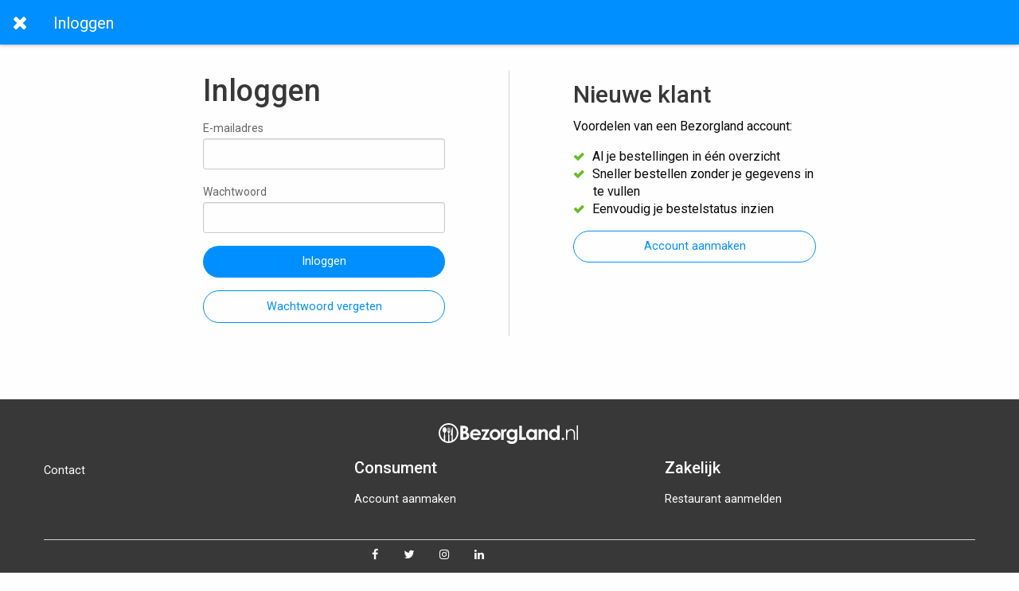

--- FILE ---
content_type: text/html; charset=UTF-8
request_url: https://bezorgland.nl/inloggen?_target_path=https://bezorgland.nl/registreren?close_link%3Dhttps%253A%252F%252Fbezorgland.nl%252Fregistreren%253Fclose_link%253Dhttps%25253A%25252F%25252Fbezorgland.nl%25252Fregistreren%25253Fclose_link%25253Dhttps%2525253A%2525252F%2525252Fbezorgland.nl%2525252Fwachtwoord-vergeten
body_size: 3328
content:
<!doctype html>
<html class="no-js" lang="nl">
    <head>
        <meta charset="utf-8">
        <meta http-equiv="x-ua-compatible" content="ie=edge">
        <meta name="viewport" content="width=device-width, height=device-height, initial-scale=1.0, minimum-scale=1.0">
        <title>Log in op jouw Bezorgland account - Bezorgland</title>
        <link rel="stylesheet" href="/build/vendor.18216be1.css">
        <link rel="stylesheet" href="/build/app.e7ecf2b6.css">
        <meta name="apple-mobile-web-app-capable" content="yes">

        <link rel="apple-touch-icon" sizes="180x180" href="/build/images/apple-touch-icon.413fe011.png">
<link rel="icon" type="image/png" sizes="32x32" href="/build/images/favicon-32x32.296dbcd5.png">
<link rel="icon" type="image/png" sizes="16x16" href="/build/images/favicon-16x16.16b03ca9.png">
<link rel="icon" type="image/svg+xml" href="/build/images/bezorgland-icon-inverted.095ae719.svg">
<link rel="mask-icon" href="/build/images/safari-pinned-tab.980683d6.svg" color="#5bbad5">
<link rel="shortcut icon" href="/build/images/favicon.da345478.ico">
<meta name="msapplication-TileColor" content="#ffffff">
<meta name="msapplication-config" content="/build/assets/browserconfig.3ac08246.xml">
<meta name="theme-color" content="#ffffff">


                                    <link rel="manifest" href="https://bezorgland.nl/app.webmanifest">
                    
                    <meta property="og:image" content="https://bezorgland.nl/build/images/bezorgland-logo-1500x1500.75c3644b.jpg"/>
        
                                    <script>(function(w,d,s,l,i){w[l]=w[l]||[];w[l].push({'gtm.start':
                            new Date().getTime(),event:'gtm.js'});var f=d.getElementsByTagName(s)[0],
                        j=d.createElement(s),dl=l!='dataLayer'?'&l='+l:'';j.async=true;j.src=
                        'https://www.googletagmanager.com/gtm.js?id='+i+dl;f.parentNode.insertBefore(j,f);
                    })(window,document,'script','dataLayer','GTM-M2PMK8H');</script>
                        </head>
    <body id="" class=""
            data-module="order"            data-config="eyJzb2NrZXRfdXJsIjoid3NzOlwvXC9zb2NrZXQuYmV6b3JnbGFuZC5ubCIsImxlYXZlX3NoYXJlZF9vcmRlcl91cmwiOiJodHRwczpcL1wvYmV6b3JnbGFuZC5ubFwvc2FtZW4tYmVzdGVsbGVuXC92ZXJsYXRlbiJ9">
                                    <noscript><iframe src="https://www.googletagmanager.com/ns.html?id=GTM-M2PMK8H"
                                  height="0" width="0" style="display:none;visibility:hidden"></iframe></noscript>
                    
                
        
<div class="page-top " data-component="scrollable-top"
     data-height-selector="#scrollable-top">
    <div id="scrollable-top">
        <nav id="top-bar" class="happie-top-bar ">
                            <a href="https://bezorgland.nl/registreren?close_link=https%3A%2F%2Fbezorgland.nl%2Fregistreren%3Fclose_link%3Dhttps%253A%252F%252Fbezorgland.nl%252Fregistreren%253Fclose_link%253Dhttps%25253A%25252F%25252Fbezorgland.nl%25252Fwachtwoord-vergeten" class="item navigation ">
                    <i class="fa fa-close"></i>
                </a>
                        <div class="title ">
                Inloggen
            </div>
            <div class="action-items ">
                                            </div>
        </nav>
                    </div>
        </div>

<div class="off-canvas position-left is-closed" id="main-navigation" data-off-canvas data-auto-focus="false">
    <ul class="menu vertical" id="overflow-menu">
            <li class="item top">
            <a href="/inloggen?_target_path=https://bezorgland.nl/inloggen?_target_path%3Dhttps%253A%252F%252Fbezorgland.nl%252Fregistreren%253Fclose_link%253Dhttps%25253A%25252F%25252Fbezorgland.nl%25252Fregistreren%25253Fclose_link%25253Dhttps%2525253A%2525252F%2525252Fbezorgland.nl%2525252Fregistreren%2525253Fclose_link%2525253Dhttps%252525253A%252525252F%252525252Fbezorgland.nl%252525252Fwachtwoord-vergeten">
                <i class="fa fa-sign-in"></i> Inloggen
            </a>
        </li>
        
    <li class="item separator"><a href="/"><i class="fa fa-home"></i> Home</a></li>
    <li class="item"><a href="/"><i
                    class="fa fa-cutlery"></i> Restaurants</a></li>

    <li class="item separator submenu-item" data-toggle-class="active">
        <a href="#">
            <span><i class="fa fa-info"></i> Help</span>
            <i class="fa fa-chevron-down open"></i>
            <i class="fa fa-chevron-up close"></i>
        </a>
        <ul class="menu vertical submenu">
            <li class="item"><a href="/voorwaarden">Voorwaarden</a></li>
            <li class="item"><a href="/privacy">Privacy</a></li>
            <li class="item"><a href="/contact?close_link=https://bezorgland.nl/inloggen?_target_path%3Dhttps%253A%252F%252Fbezorgland.nl%252Fregistreren%253Fclose_link%253Dhttps%25253A%25252F%25252Fbezorgland.nl%25252Fregistreren%25253Fclose_link%25253Dhttps%2525253A%2525252F%2525252Fbezorgland.nl%2525252Fregistreren%2525253Fclose_link%2525253Dhttps%252525253A%252525252F%252525252Fbezorgland.nl%252525252Fwachtwoord-vergeten">
                    Contact</a></li>
        </ul>
    </li>

    <li class="item separator">
        <a href="/zakelijk/bereken-jouw-voordeel">
            <i class="fa fa-info-circle"></i>&nbsp;Restaurant voordeel
        </a>
    </li>

    <li class="item separator browser-only" data-install-app style="display: none">
        <a href="javascript:void(0);"><i class="fa fa-arrow-circle-down"></i> App installeren</a>
    </li>
    </ul>

</div>

        <div class="grid-container">
        <div class="grid-x align-center">
            <div class="cell small-12">
                                                                </div>
        </div>
    </div>

    <main >
            <article class="margin">
        <div class="grid-container split" style="max-width: 50rem">
            <div class="grid-x grid-padding-x">
                <div class="cell small-12 medium-6 left">
                    <h1>Inloggen</h1>
                                        <div class="large-12 cell">
                        
                    </div>
                    <form
    name="login" method="post">
                    <div class="grid-x grid-padding-x">
                        <div class="small-12 cell"><label for="login__username" class="required">
        E-mailadres<input type="text" id="login__username" name="login[_username]" required="required" />        </label></div>
                        <div class="small-12 cell"><label for="login__password" class="required">
        Wachtwoord<input type="password" id="login__password" name="login[_password]" required="required" />        </label></div>
                        <div class="small-12 cell"><button type="submit" id="login_submit" name="login[submit]" class="button primary expanded float-right">Inloggen</button></div>
                    </div>
                    <input type="hidden" id="login__token" name="login[_token]" value="debaf87.htqy_vk3YN2lDoXju_qOetshsuqI1QuPFWFnd4F8ZRY.06_RnL1yDarrb6iGysj4PZFj4Zi4-GztIA0iQ-QrDnrJucqQi0MXl81syA" /></form>
                    <a class="button primary hollow expanded" href="/wachtwoord-vergeten">Wachtwoord
                        vergeten</a>
                </div>
                <div class="cell small-12 medium-6 right">
                    <h2>Nieuwe klant</h2>
                    <p>Voordelen van een Bezorgland account:</p>
                    <ul class="tick">
                        <li>Al je bestellingen in één overzicht</li>
                        <li>Sneller bestellen zonder je gegevens in te vullen</li>
                        <li>Eenvoudig je bestelstatus inzien</li>
                    </ul>
                    <a href="/registreren?back_link=https://bezorgland.nl/inloggen?_target_path%3Dhttps%253A%252F%252Fbezorgland.nl%252Fregistreren%253Fclose_link%253Dhttps%25253A%25252F%25252Fbezorgland.nl%25252Fregistreren%25253Fclose_link%25253Dhttps%2525253A%2525252F%2525252Fbezorgland.nl%2525252Fregistreren%2525253Fclose_link%2525253Dhttps%252525253A%252525252F%252525252Fbezorgland.nl%252525252Fwachtwoord-vergeten"
                       class="button primary hollow expanded" title="Maak een nieuw Bezorgland account aan">
                        Account aanmaken
                    </a>
                </div>
            </div>
        </div>
    </article>
    </main>

        
    <footer>
    <div class="grid-container">
                    <div class="grid-x">
                <div class="small-12">
                    <p class="happie-logo">
                        <img src="/build/images/logo-bezorgland.e83e861c.svg" class="logo" alt="Bezorgland logo">
                    </p>
                </div>
                <div class="medium-4 cell">
                    <ul class="menu vertical">
                        <li><a href="/contact?close_link=https://bezorgland.nl/inloggen?_target_path%3Dhttps%253A%252F%252Fbezorgland.nl%252Fregistreren%253Fclose_link%253Dhttps%25253A%25252F%25252Fbezorgland.nl%25252Fregistreren%25253Fclose_link%25253Dhttps%2525253A%2525252F%2525252Fbezorgland.nl%2525252Fregistreren%2525253Fclose_link%2525253Dhttps%252525253A%252525252F%252525252Fbezorgland.nl%252525252Fwachtwoord-vergeten">Contact</a></li>
                                            </ul>
                </div>
                <div class="medium-4 cell">
                    <p class="h5">Consument</p>
                    <ul class="menu vertical">
                        <li><a href="/registreren?close_link=https://bezorgland.nl/inloggen?_target_path%3Dhttps%253A%252F%252Fbezorgland.nl%252Fregistreren%253Fclose_link%253Dhttps%25253A%25252F%25252Fbezorgland.nl%25252Fregistreren%25253Fclose_link%25253Dhttps%2525253A%2525252F%2525252Fbezorgland.nl%2525252Fregistreren%2525253Fclose_link%2525253Dhttps%252525253A%252525252F%252525252Fbezorgland.nl%252525252Fwachtwoord-vergeten">Account
                                aanmaken</a></li>
                                            </ul>
                </div>
                <div class="medium-4 cell">
                    <p class="h5">Zakelijk</p>
                    <ul class="menu vertical">
                        <li><a target="_blank" href="/aanmelden?close_link=https://bezorgland.nl/inloggen?_target_path%3Dhttps%253A%252F%252Fbezorgland.nl%252Fregistreren%253Fclose_link%253Dhttps%25253A%25252F%25252Fbezorgland.nl%25252Fregistreren%25253Fclose_link%25253Dhttps%2525253A%2525252F%2525252Fbezorgland.nl%2525252Fregistreren%2525253Fclose_link%2525253Dhttps%252525253A%252525252F%252525252Fbezorgland.nl%252525252Fwachtwoord-vergeten">Restaurant
                                aanmelden</a></li>
                    </ul>
                </div>
            </div>
        
        <div class="grid-x" style="margin-top:2rem; border-top: 1px solid lightgray">
                            <div class="medium-6 cell social">
                    <ul class="menu">
                        <li><a href="https://www.facebook.com/bezorgland" rel="noreferrer" target="_blank"
                               title="Facebook">
                                <i class="fa fa-facebook"></i></a></li>
                        <li><a href="https://twitter.com/bezorgland" rel="noreferrer" target="_blank"
                               title="Twitter">
                                <i class="fa fa-twitter"></i></a></li>
                        <li><a href="https://www.instagram.com/bezorgland.nl/" rel="noreferrer" target="_blank"
                               title="Instagram">
                                <i class="fa fa-instagram"></i></a></li>
                        <li><a href="https://www.linkedin.com/company/bezorgland/" rel="noreferrer" target="_blank"
                               title="LinkedIn">
                                <i class="fa fa-linkedin"></i></a></li>
                    </ul>
                </div>
                    </div>
    </div>
</footer>

        <div id="page-cover" style="display: none" data-page-loader>
        </div>
        <div id="loader" style="display: none" data-page-loader>
            <img src="/build/images/logo-bezorgland.e83e861c.svg" alt="Aan het laden..">
        </div>

                    <script src="/build/runtime.17a11439.js" defer></script><script src="/build/755.e8958f78.js" defer></script><script src="/build/174.a7c417ff.js" defer></script><script src="/build/vendor.109ae114.js" defer></script>
            <script src="/build/819.cf397875.js" defer></script><script src="/build/504.6d5430f8.js" defer></script><script src="/build/app.824088a0.js" defer></script>
        
                    </body>
</html>


--- FILE ---
content_type: text/css
request_url: https://bezorgland.nl/build/app.e7ecf2b6.css
body_size: 37936
content:
@charset "UTF-8";@import url(https://fonts.googleapis.com/css2?family=Lexend+Deca&display=swap);@import url(https://fonts.googleapis.com/css2?family=Roboto:wght@300;400;500;900&display=swap);@media print,screen and (min-width:40em){.reveal,.reveal.large,.reveal.small,.reveal.tiny{left:auto;margin:0 auto;right:auto}}
/*! normalize.css v8.0.0 | MIT License | github.com/necolas/normalize.css */html{-webkit-text-size-adjust:100%;line-height:1.15}h1{font-size:2em;margin:.67em 0}hr{box-sizing:content-box;overflow:visible}pre{font-family:monospace,monospace;font-size:1em}a{background-color:transparent}abbr[title]{border-bottom:0;text-decoration:underline dotted}b,strong{font-weight:bolder}code,kbd,samp{font-family:monospace,monospace;font-size:1em}sub,sup{font-size:75%;line-height:0;position:relative;vertical-align:baseline}sub{bottom:-.25em}sup{top:-.5em}img{border-style:none}button,input,optgroup,select,textarea{font-size:100%;line-height:1.15;margin:0}button,input{overflow:visible}button,select{text-transform:none}[type=button],[type=reset],[type=submit],button{-webkit-appearance:button}[type=button]::-moz-focus-inner,[type=reset]::-moz-focus-inner,[type=submit]::-moz-focus-inner,button::-moz-focus-inner{border-style:none;padding:0}[type=button]:-moz-focusring,[type=reset]:-moz-focusring,[type=submit]:-moz-focusring,button:-moz-focusring{outline:1px dotted ButtonText}fieldset{padding:.35em .75em .625em}legend{box-sizing:border-box;color:inherit;display:table;padding:0;white-space:normal}progress{vertical-align:baseline}textarea{overflow:auto}[type=checkbox],[type=radio]{box-sizing:border-box;padding:0}[type=number]::-webkit-inner-spin-button,[type=number]::-webkit-outer-spin-button{height:auto}[type=search]{-webkit-appearance:textfield;outline-offset:-2px}[type=search]::-webkit-search-decoration{-webkit-appearance:none}::-webkit-file-upload-button{-webkit-appearance:button;font:inherit}details{display:block}summary{display:list-item}[hidden],template{display:none}[data-whatinput=mouse] *,[data-whatinput=mouse] :focus,[data-whatinput=touch] *,[data-whatinput=touch] :focus,[data-whatintent=mouse] *,[data-whatintent=mouse] :focus,[data-whatintent=touch] *,[data-whatintent=touch] :focus{outline:none}[draggable=false]{-webkit-touch-callout:none;-webkit-user-select:none}.foundation-mq{font-family:"small=0em&medium=40em&large=64em&xlarge=75em&xxlarge=90em"}html{box-sizing:border-box;font-size:100%}*,:after,:before{box-sizing:inherit}body{-webkit-font-smoothing:antialiased;-moz-osx-font-smoothing:grayscale;background:#fefefe;color:#0a0a0a;font-family:Roboto,Helvetica Neue,Helvetica,Arial,sans-serif;font-weight:400;line-height:1.5;margin:0;padding:0}img{-ms-interpolation-mode:bicubic;display:inline-block;height:auto;max-width:100%;vertical-align:middle}textarea{border-radius:.2rem;height:auto;min-height:50px}select{box-sizing:border-box;width:100%}.map_canvas embed,.map_canvas img,.map_canvas object,.mqa-display embed,.mqa-display img,.mqa-display object{max-width:none!important}button{appearance:none;background:transparent;border:0;border-radius:.2rem;cursor:auto;line-height:1;padding:0}[data-whatinput=mouse] button{outline:0}pre{-webkit-overflow-scrolling:touch;overflow:auto}button,input,optgroup,select,textarea{font-family:inherit}.is-visible{display:block!important}.is-hidden{display:none!important}.grid-container{margin-left:auto;margin-right:auto;max-width:75rem;padding-left:.625rem;padding-right:.625rem}@media print,screen and (min-width:40em){.grid-container{padding-left:.9375rem;padding-right:.9375rem}}.grid-container.fluid{margin-left:auto;margin-right:auto;max-width:100%;padding-left:.625rem;padding-right:.625rem}@media print,screen and (min-width:40em){.grid-container.fluid{padding-left:.9375rem;padding-right:.9375rem}}.grid-container.full{margin-left:auto;margin-right:auto;max-width:100%;padding-left:0;padding-right:0}.grid-x{display:flex;flex-flow:row wrap}.cell{flex:0 0 auto;min-height:0;min-width:0;width:100%}.cell.auto{flex:1 1 0}.cell.shrink{flex:0 0 auto}.grid-x>.auto,.grid-x>.shrink{width:auto}.grid-x>.small-1,.grid-x>.small-2,.grid-x>.small-3,.grid-x>.small-4,.grid-x>.small-5,.grid-x>.small-6,.grid-x>.small-7,.grid-x>.small-8,.grid-x>.small-9,.grid-x>.small-10,.grid-x>.small-11,.grid-x>.small-12,.grid-x>.small-full,.grid-x>.small-shrink{flex-basis:auto}@media print,screen and (min-width:40em){.grid-x>.medium-1,.grid-x>.medium-2,.grid-x>.medium-3,.grid-x>.medium-4,.grid-x>.medium-5,.grid-x>.medium-6,.grid-x>.medium-7,.grid-x>.medium-8,.grid-x>.medium-9,.grid-x>.medium-10,.grid-x>.medium-11,.grid-x>.medium-12,.grid-x>.medium-full,.grid-x>.medium-shrink{flex-basis:auto}}@media print,screen and (min-width:64em){.grid-x>.large-1,.grid-x>.large-2,.grid-x>.large-3,.grid-x>.large-4,.grid-x>.large-5,.grid-x>.large-6,.grid-x>.large-7,.grid-x>.large-8,.grid-x>.large-9,.grid-x>.large-10,.grid-x>.large-11,.grid-x>.large-12,.grid-x>.large-full,.grid-x>.large-shrink{flex-basis:auto}}.grid-x>.small-1,.grid-x>.small-2,.grid-x>.small-3,.grid-x>.small-4,.grid-x>.small-5,.grid-x>.small-6,.grid-x>.small-7,.grid-x>.small-8,.grid-x>.small-9,.grid-x>.small-10,.grid-x>.small-11,.grid-x>.small-12{flex:0 0 auto}.grid-x>.small-1{width:8.3333333333%}.grid-x>.small-2{width:16.6666666667%}.grid-x>.small-3{width:25%}.grid-x>.small-4{width:33.3333333333%}.grid-x>.small-5{width:41.6666666667%}.grid-x>.small-6{width:50%}.grid-x>.small-7{width:58.3333333333%}.grid-x>.small-8{width:66.6666666667%}.grid-x>.small-9{width:75%}.grid-x>.small-10{width:83.3333333333%}.grid-x>.small-11{width:91.6666666667%}.grid-x>.small-12{width:100%}@media print,screen and (min-width:40em){.grid-x>.medium-auto{flex:1 1 0;width:auto}.grid-x>.medium-1,.grid-x>.medium-2,.grid-x>.medium-3,.grid-x>.medium-4,.grid-x>.medium-5,.grid-x>.medium-6,.grid-x>.medium-7,.grid-x>.medium-8,.grid-x>.medium-9,.grid-x>.medium-10,.grid-x>.medium-11,.grid-x>.medium-12,.grid-x>.medium-shrink{flex:0 0 auto}.grid-x>.medium-shrink{width:auto}.grid-x>.medium-1{width:8.3333333333%}.grid-x>.medium-2{width:16.6666666667%}.grid-x>.medium-3{width:25%}.grid-x>.medium-4{width:33.3333333333%}.grid-x>.medium-5{width:41.6666666667%}.grid-x>.medium-6{width:50%}.grid-x>.medium-7{width:58.3333333333%}.grid-x>.medium-8{width:66.6666666667%}.grid-x>.medium-9{width:75%}.grid-x>.medium-10{width:83.3333333333%}.grid-x>.medium-11{width:91.6666666667%}.grid-x>.medium-12{width:100%}}@media print,screen and (min-width:64em){.grid-x>.large-auto{flex:1 1 0;width:auto}.grid-x>.large-1,.grid-x>.large-2,.grid-x>.large-3,.grid-x>.large-4,.grid-x>.large-5,.grid-x>.large-6,.grid-x>.large-7,.grid-x>.large-8,.grid-x>.large-9,.grid-x>.large-10,.grid-x>.large-11,.grid-x>.large-12,.grid-x>.large-shrink{flex:0 0 auto}.grid-x>.large-shrink{width:auto}.grid-x>.large-1{width:8.3333333333%}.grid-x>.large-2{width:16.6666666667%}.grid-x>.large-3{width:25%}.grid-x>.large-4{width:33.3333333333%}.grid-x>.large-5{width:41.6666666667%}.grid-x>.large-6{width:50%}.grid-x>.large-7{width:58.3333333333%}.grid-x>.large-8{width:66.6666666667%}.grid-x>.large-9{width:75%}.grid-x>.large-10{width:83.3333333333%}.grid-x>.large-11{width:91.6666666667%}.grid-x>.large-12{width:100%}}.grid-margin-x:not(.grid-x)>.cell{width:auto}.grid-margin-y:not(.grid-y)>.cell{height:auto}.grid-margin-x{margin-left:-.625rem;margin-right:-.625rem}@media print,screen and (min-width:40em){.grid-margin-x{margin-left:-.9375rem;margin-right:-.9375rem}}.grid-margin-x>.cell{margin-left:.625rem;margin-right:.625rem;width:calc(100% - 1.25rem)}@media print,screen and (min-width:40em){.grid-margin-x>.cell{margin-left:.9375rem;margin-right:.9375rem;width:calc(100% - 1.875rem)}}.grid-margin-x>.auto,.grid-margin-x>.shrink{width:auto}.grid-margin-x>.small-1{width:calc(8.33333% - 1.25rem)}.grid-margin-x>.small-2{width:calc(16.66667% - 1.25rem)}.grid-margin-x>.small-3{width:calc(25% - 1.25rem)}.grid-margin-x>.small-4{width:calc(33.33333% - 1.25rem)}.grid-margin-x>.small-5{width:calc(41.66667% - 1.25rem)}.grid-margin-x>.small-6{width:calc(50% - 1.25rem)}.grid-margin-x>.small-7{width:calc(58.33333% - 1.25rem)}.grid-margin-x>.small-8{width:calc(66.66667% - 1.25rem)}.grid-margin-x>.small-9{width:calc(75% - 1.25rem)}.grid-margin-x>.small-10{width:calc(83.33333% - 1.25rem)}.grid-margin-x>.small-11{width:calc(91.66667% - 1.25rem)}.grid-margin-x>.small-12{width:calc(100% - 1.25rem)}@media print,screen and (min-width:40em){.grid-margin-x>.auto,.grid-margin-x>.shrink{width:auto}.grid-margin-x>.small-1{width:calc(8.33333% - 1.875rem)}.grid-margin-x>.small-2{width:calc(16.66667% - 1.875rem)}.grid-margin-x>.small-3{width:calc(25% - 1.875rem)}.grid-margin-x>.small-4{width:calc(33.33333% - 1.875rem)}.grid-margin-x>.small-5{width:calc(41.66667% - 1.875rem)}.grid-margin-x>.small-6{width:calc(50% - 1.875rem)}.grid-margin-x>.small-7{width:calc(58.33333% - 1.875rem)}.grid-margin-x>.small-8{width:calc(66.66667% - 1.875rem)}.grid-margin-x>.small-9{width:calc(75% - 1.875rem)}.grid-margin-x>.small-10{width:calc(83.33333% - 1.875rem)}.grid-margin-x>.small-11{width:calc(91.66667% - 1.875rem)}.grid-margin-x>.small-12{width:calc(100% - 1.875rem)}.grid-margin-x>.medium-auto,.grid-margin-x>.medium-shrink{width:auto}.grid-margin-x>.medium-1{width:calc(8.33333% - 1.875rem)}.grid-margin-x>.medium-2{width:calc(16.66667% - 1.875rem)}.grid-margin-x>.medium-3{width:calc(25% - 1.875rem)}.grid-margin-x>.medium-4{width:calc(33.33333% - 1.875rem)}.grid-margin-x>.medium-5{width:calc(41.66667% - 1.875rem)}.grid-margin-x>.medium-6{width:calc(50% - 1.875rem)}.grid-margin-x>.medium-7{width:calc(58.33333% - 1.875rem)}.grid-margin-x>.medium-8{width:calc(66.66667% - 1.875rem)}.grid-margin-x>.medium-9{width:calc(75% - 1.875rem)}.grid-margin-x>.medium-10{width:calc(83.33333% - 1.875rem)}.grid-margin-x>.medium-11{width:calc(91.66667% - 1.875rem)}.grid-margin-x>.medium-12{width:calc(100% - 1.875rem)}}@media print,screen and (min-width:64em){.grid-margin-x>.large-auto,.grid-margin-x>.large-shrink{width:auto}.grid-margin-x>.large-1{width:calc(8.33333% - 1.875rem)}.grid-margin-x>.large-2{width:calc(16.66667% - 1.875rem)}.grid-margin-x>.large-3{width:calc(25% - 1.875rem)}.grid-margin-x>.large-4{width:calc(33.33333% - 1.875rem)}.grid-margin-x>.large-5{width:calc(41.66667% - 1.875rem)}.grid-margin-x>.large-6{width:calc(50% - 1.875rem)}.grid-margin-x>.large-7{width:calc(58.33333% - 1.875rem)}.grid-margin-x>.large-8{width:calc(66.66667% - 1.875rem)}.grid-margin-x>.large-9{width:calc(75% - 1.875rem)}.grid-margin-x>.large-10{width:calc(83.33333% - 1.875rem)}.grid-margin-x>.large-11{width:calc(91.66667% - 1.875rem)}.grid-margin-x>.large-12{width:calc(100% - 1.875rem)}}.grid-padding-x .grid-padding-x{margin-left:-.625rem;margin-right:-.625rem}@media print,screen and (min-width:40em){.grid-padding-x .grid-padding-x{margin-left:-.9375rem;margin-right:-.9375rem}}.grid-container:not(.full)>.grid-padding-x{margin-left:-.625rem;margin-right:-.625rem}@media print,screen and (min-width:40em){.grid-container:not(.full)>.grid-padding-x{margin-left:-.9375rem;margin-right:-.9375rem}}.grid-padding-x>.cell{padding-left:.625rem;padding-right:.625rem}@media print,screen and (min-width:40em){.grid-padding-x>.cell{padding-left:.9375rem;padding-right:.9375rem}}.small-up-1>.cell{width:100%}.small-up-2>.cell{width:50%}.small-up-3>.cell{width:33.3333333333%}.small-up-4>.cell{width:25%}.small-up-5>.cell{width:20%}.small-up-6>.cell{width:16.6666666667%}.small-up-7>.cell{width:14.2857142857%}.small-up-8>.cell{width:12.5%}@media print,screen and (min-width:40em){.medium-up-1>.cell{width:100%}.medium-up-2>.cell{width:50%}.medium-up-3>.cell{width:33.3333333333%}.medium-up-4>.cell{width:25%}.medium-up-5>.cell{width:20%}.medium-up-6>.cell{width:16.6666666667%}.medium-up-7>.cell{width:14.2857142857%}.medium-up-8>.cell{width:12.5%}}@media print,screen and (min-width:64em){.large-up-1>.cell{width:100%}.large-up-2>.cell{width:50%}.large-up-3>.cell{width:33.3333333333%}.large-up-4>.cell{width:25%}.large-up-5>.cell{width:20%}.large-up-6>.cell{width:16.6666666667%}.large-up-7>.cell{width:14.2857142857%}.large-up-8>.cell{width:12.5%}}.grid-margin-x.small-up-1>.cell{width:calc(100% - 1.25rem)}.grid-margin-x.small-up-2>.cell{width:calc(50% - 1.25rem)}.grid-margin-x.small-up-3>.cell{width:calc(33.33333% - 1.25rem)}.grid-margin-x.small-up-4>.cell{width:calc(25% - 1.25rem)}.grid-margin-x.small-up-5>.cell{width:calc(20% - 1.25rem)}.grid-margin-x.small-up-6>.cell{width:calc(16.66667% - 1.25rem)}.grid-margin-x.small-up-7>.cell{width:calc(14.28571% - 1.25rem)}.grid-margin-x.small-up-8>.cell{width:calc(12.5% - 1.25rem)}@media print,screen and (min-width:40em){.grid-margin-x.small-up-1>.cell{width:calc(100% - 1.875rem)}.grid-margin-x.small-up-2>.cell{width:calc(50% - 1.875rem)}.grid-margin-x.small-up-3>.cell{width:calc(33.33333% - 1.875rem)}.grid-margin-x.small-up-4>.cell{width:calc(25% - 1.875rem)}.grid-margin-x.small-up-5>.cell{width:calc(20% - 1.875rem)}.grid-margin-x.small-up-6>.cell{width:calc(16.66667% - 1.875rem)}.grid-margin-x.small-up-7>.cell{width:calc(14.28571% - 1.875rem)}.grid-margin-x.small-up-8>.cell{width:calc(12.5% - 1.875rem)}.grid-margin-x.medium-up-1>.cell{width:calc(100% - 1.875rem)}.grid-margin-x.medium-up-2>.cell{width:calc(50% - 1.875rem)}.grid-margin-x.medium-up-3>.cell{width:calc(33.33333% - 1.875rem)}.grid-margin-x.medium-up-4>.cell{width:calc(25% - 1.875rem)}.grid-margin-x.medium-up-5>.cell{width:calc(20% - 1.875rem)}.grid-margin-x.medium-up-6>.cell{width:calc(16.66667% - 1.875rem)}.grid-margin-x.medium-up-7>.cell{width:calc(14.28571% - 1.875rem)}.grid-margin-x.medium-up-8>.cell{width:calc(12.5% - 1.875rem)}}@media print,screen and (min-width:64em){.grid-margin-x.large-up-1>.cell{width:calc(100% - 1.875rem)}.grid-margin-x.large-up-2>.cell{width:calc(50% - 1.875rem)}.grid-margin-x.large-up-3>.cell{width:calc(33.33333% - 1.875rem)}.grid-margin-x.large-up-4>.cell{width:calc(25% - 1.875rem)}.grid-margin-x.large-up-5>.cell{width:calc(20% - 1.875rem)}.grid-margin-x.large-up-6>.cell{width:calc(16.66667% - 1.875rem)}.grid-margin-x.large-up-7>.cell{width:calc(14.28571% - 1.875rem)}.grid-margin-x.large-up-8>.cell{width:calc(12.5% - 1.875rem)}}.small-margin-collapse,.small-margin-collapse>.cell{margin-left:0;margin-right:0}.small-margin-collapse>.small-1{width:8.3333333333%}.small-margin-collapse>.small-2{width:16.6666666667%}.small-margin-collapse>.small-3{width:25%}.small-margin-collapse>.small-4{width:33.3333333333%}.small-margin-collapse>.small-5{width:41.6666666667%}.small-margin-collapse>.small-6{width:50%}.small-margin-collapse>.small-7{width:58.3333333333%}.small-margin-collapse>.small-8{width:66.6666666667%}.small-margin-collapse>.small-9{width:75%}.small-margin-collapse>.small-10{width:83.3333333333%}.small-margin-collapse>.small-11{width:91.6666666667%}.small-margin-collapse>.small-12{width:100%}@media print,screen and (min-width:40em){.small-margin-collapse>.medium-1{width:8.3333333333%}.small-margin-collapse>.medium-2{width:16.6666666667%}.small-margin-collapse>.medium-3{width:25%}.small-margin-collapse>.medium-4{width:33.3333333333%}.small-margin-collapse>.medium-5{width:41.6666666667%}.small-margin-collapse>.medium-6{width:50%}.small-margin-collapse>.medium-7{width:58.3333333333%}.small-margin-collapse>.medium-8{width:66.6666666667%}.small-margin-collapse>.medium-9{width:75%}.small-margin-collapse>.medium-10{width:83.3333333333%}.small-margin-collapse>.medium-11{width:91.6666666667%}.small-margin-collapse>.medium-12{width:100%}}@media print,screen and (min-width:64em){.small-margin-collapse>.large-1{width:8.3333333333%}.small-margin-collapse>.large-2{width:16.6666666667%}.small-margin-collapse>.large-3{width:25%}.small-margin-collapse>.large-4{width:33.3333333333%}.small-margin-collapse>.large-5{width:41.6666666667%}.small-margin-collapse>.large-6{width:50%}.small-margin-collapse>.large-7{width:58.3333333333%}.small-margin-collapse>.large-8{width:66.6666666667%}.small-margin-collapse>.large-9{width:75%}.small-margin-collapse>.large-10{width:83.3333333333%}.small-margin-collapse>.large-11{width:91.6666666667%}.small-margin-collapse>.large-12{width:100%}}.small-padding-collapse{margin-left:0;margin-right:0}.small-padding-collapse>.cell{padding-left:0;padding-right:0}@media print,screen and (min-width:40em){.medium-margin-collapse,.medium-margin-collapse>.cell{margin-left:0;margin-right:0}.medium-margin-collapse>.small-1{width:8.3333333333%}.medium-margin-collapse>.small-2{width:16.6666666667%}.medium-margin-collapse>.small-3{width:25%}.medium-margin-collapse>.small-4{width:33.3333333333%}.medium-margin-collapse>.small-5{width:41.6666666667%}.medium-margin-collapse>.small-6{width:50%}.medium-margin-collapse>.small-7{width:58.3333333333%}.medium-margin-collapse>.small-8{width:66.6666666667%}.medium-margin-collapse>.small-9{width:75%}.medium-margin-collapse>.small-10{width:83.3333333333%}.medium-margin-collapse>.small-11{width:91.6666666667%}.medium-margin-collapse>.small-12{width:100%}.medium-margin-collapse>.medium-1{width:8.3333333333%}.medium-margin-collapse>.medium-2{width:16.6666666667%}.medium-margin-collapse>.medium-3{width:25%}.medium-margin-collapse>.medium-4{width:33.3333333333%}.medium-margin-collapse>.medium-5{width:41.6666666667%}.medium-margin-collapse>.medium-6{width:50%}.medium-margin-collapse>.medium-7{width:58.3333333333%}.medium-margin-collapse>.medium-8{width:66.6666666667%}.medium-margin-collapse>.medium-9{width:75%}.medium-margin-collapse>.medium-10{width:83.3333333333%}.medium-margin-collapse>.medium-11{width:91.6666666667%}.medium-margin-collapse>.medium-12{width:100%}}@media print,screen and (min-width:64em){.medium-margin-collapse>.large-1{width:8.3333333333%}.medium-margin-collapse>.large-2{width:16.6666666667%}.medium-margin-collapse>.large-3{width:25%}.medium-margin-collapse>.large-4{width:33.3333333333%}.medium-margin-collapse>.large-5{width:41.6666666667%}.medium-margin-collapse>.large-6{width:50%}.medium-margin-collapse>.large-7{width:58.3333333333%}.medium-margin-collapse>.large-8{width:66.6666666667%}.medium-margin-collapse>.large-9{width:75%}.medium-margin-collapse>.large-10{width:83.3333333333%}.medium-margin-collapse>.large-11{width:91.6666666667%}.medium-margin-collapse>.large-12{width:100%}}@media print,screen and (min-width:40em){.medium-padding-collapse{margin-left:0;margin-right:0}.medium-padding-collapse>.cell{padding-left:0;padding-right:0}}@media print,screen and (min-width:64em){.large-margin-collapse,.large-margin-collapse>.cell{margin-left:0;margin-right:0}.large-margin-collapse>.small-1{width:8.3333333333%}.large-margin-collapse>.small-2{width:16.6666666667%}.large-margin-collapse>.small-3{width:25%}.large-margin-collapse>.small-4{width:33.3333333333%}.large-margin-collapse>.small-5{width:41.6666666667%}.large-margin-collapse>.small-6{width:50%}.large-margin-collapse>.small-7{width:58.3333333333%}.large-margin-collapse>.small-8{width:66.6666666667%}.large-margin-collapse>.small-9{width:75%}.large-margin-collapse>.small-10{width:83.3333333333%}.large-margin-collapse>.small-11{width:91.6666666667%}.large-margin-collapse>.small-12{width:100%}.large-margin-collapse>.medium-1{width:8.3333333333%}.large-margin-collapse>.medium-2{width:16.6666666667%}.large-margin-collapse>.medium-3{width:25%}.large-margin-collapse>.medium-4{width:33.3333333333%}.large-margin-collapse>.medium-5{width:41.6666666667%}.large-margin-collapse>.medium-6{width:50%}.large-margin-collapse>.medium-7{width:58.3333333333%}.large-margin-collapse>.medium-8{width:66.6666666667%}.large-margin-collapse>.medium-9{width:75%}.large-margin-collapse>.medium-10{width:83.3333333333%}.large-margin-collapse>.medium-11{width:91.6666666667%}.large-margin-collapse>.medium-12{width:100%}.large-margin-collapse>.large-1{width:8.3333333333%}.large-margin-collapse>.large-2{width:16.6666666667%}.large-margin-collapse>.large-3{width:25%}.large-margin-collapse>.large-4{width:33.3333333333%}.large-margin-collapse>.large-5{width:41.6666666667%}.large-margin-collapse>.large-6{width:50%}.large-margin-collapse>.large-7{width:58.3333333333%}.large-margin-collapse>.large-8{width:66.6666666667%}.large-margin-collapse>.large-9{width:75%}.large-margin-collapse>.large-10{width:83.3333333333%}.large-margin-collapse>.large-11{width:91.6666666667%}.large-margin-collapse>.large-12{width:100%}.large-padding-collapse{margin-left:0;margin-right:0}.large-padding-collapse>.cell{padding-left:0;padding-right:0}}.small-offset-0{margin-left:0}.grid-margin-x>.small-offset-0{margin-left:.625rem}.small-offset-1{margin-left:8.3333333333%}.grid-margin-x>.small-offset-1{margin-left:calc(8.33333% + .625rem)}.small-offset-2{margin-left:16.6666666667%}.grid-margin-x>.small-offset-2{margin-left:calc(16.66667% + .625rem)}.small-offset-3{margin-left:25%}.grid-margin-x>.small-offset-3{margin-left:calc(25% + .625rem)}.small-offset-4{margin-left:33.3333333333%}.grid-margin-x>.small-offset-4{margin-left:calc(33.33333% + .625rem)}.small-offset-5{margin-left:41.6666666667%}.grid-margin-x>.small-offset-5{margin-left:calc(41.66667% + .625rem)}.small-offset-6{margin-left:50%}.grid-margin-x>.small-offset-6{margin-left:calc(50% + .625rem)}.small-offset-7{margin-left:58.3333333333%}.grid-margin-x>.small-offset-7{margin-left:calc(58.33333% + .625rem)}.small-offset-8{margin-left:66.6666666667%}.grid-margin-x>.small-offset-8{margin-left:calc(66.66667% + .625rem)}.small-offset-9{margin-left:75%}.grid-margin-x>.small-offset-9{margin-left:calc(75% + .625rem)}.small-offset-10{margin-left:83.3333333333%}.grid-margin-x>.small-offset-10{margin-left:calc(83.33333% + .625rem)}.small-offset-11{margin-left:91.6666666667%}.grid-margin-x>.small-offset-11{margin-left:calc(91.66667% + .625rem)}@media print,screen and (min-width:40em){.medium-offset-0{margin-left:0}.grid-margin-x>.medium-offset-0{margin-left:.9375rem}.medium-offset-1{margin-left:8.3333333333%}.grid-margin-x>.medium-offset-1{margin-left:calc(8.33333% + .9375rem)}.medium-offset-2{margin-left:16.6666666667%}.grid-margin-x>.medium-offset-2{margin-left:calc(16.66667% + .9375rem)}.medium-offset-3{margin-left:25%}.grid-margin-x>.medium-offset-3{margin-left:calc(25% + .9375rem)}.medium-offset-4{margin-left:33.3333333333%}.grid-margin-x>.medium-offset-4{margin-left:calc(33.33333% + .9375rem)}.medium-offset-5{margin-left:41.6666666667%}.grid-margin-x>.medium-offset-5{margin-left:calc(41.66667% + .9375rem)}.medium-offset-6{margin-left:50%}.grid-margin-x>.medium-offset-6{margin-left:calc(50% + .9375rem)}.medium-offset-7{margin-left:58.3333333333%}.grid-margin-x>.medium-offset-7{margin-left:calc(58.33333% + .9375rem)}.medium-offset-8{margin-left:66.6666666667%}.grid-margin-x>.medium-offset-8{margin-left:calc(66.66667% + .9375rem)}.medium-offset-9{margin-left:75%}.grid-margin-x>.medium-offset-9{margin-left:calc(75% + .9375rem)}.medium-offset-10{margin-left:83.3333333333%}.grid-margin-x>.medium-offset-10{margin-left:calc(83.33333% + .9375rem)}.medium-offset-11{margin-left:91.6666666667%}.grid-margin-x>.medium-offset-11{margin-left:calc(91.66667% + .9375rem)}}@media print,screen and (min-width:64em){.large-offset-0{margin-left:0}.grid-margin-x>.large-offset-0{margin-left:.9375rem}.large-offset-1{margin-left:8.3333333333%}.grid-margin-x>.large-offset-1{margin-left:calc(8.33333% + .9375rem)}.large-offset-2{margin-left:16.6666666667%}.grid-margin-x>.large-offset-2{margin-left:calc(16.66667% + .9375rem)}.large-offset-3{margin-left:25%}.grid-margin-x>.large-offset-3{margin-left:calc(25% + .9375rem)}.large-offset-4{margin-left:33.3333333333%}.grid-margin-x>.large-offset-4{margin-left:calc(33.33333% + .9375rem)}.large-offset-5{margin-left:41.6666666667%}.grid-margin-x>.large-offset-5{margin-left:calc(41.66667% + .9375rem)}.large-offset-6{margin-left:50%}.grid-margin-x>.large-offset-6{margin-left:calc(50% + .9375rem)}.large-offset-7{margin-left:58.3333333333%}.grid-margin-x>.large-offset-7{margin-left:calc(58.33333% + .9375rem)}.large-offset-8{margin-left:66.6666666667%}.grid-margin-x>.large-offset-8{margin-left:calc(66.66667% + .9375rem)}.large-offset-9{margin-left:75%}.grid-margin-x>.large-offset-9{margin-left:calc(75% + .9375rem)}.large-offset-10{margin-left:83.3333333333%}.grid-margin-x>.large-offset-10{margin-left:calc(83.33333% + .9375rem)}.large-offset-11{margin-left:91.6666666667%}.grid-margin-x>.large-offset-11{margin-left:calc(91.66667% + .9375rem)}}.grid-y{display:flex;flex-flow:column nowrap}.grid-y>.cell{height:auto;max-height:none}.grid-y>.auto,.grid-y>.shrink{height:auto}.grid-y>.small-1,.grid-y>.small-2,.grid-y>.small-3,.grid-y>.small-4,.grid-y>.small-5,.grid-y>.small-6,.grid-y>.small-7,.grid-y>.small-8,.grid-y>.small-9,.grid-y>.small-10,.grid-y>.small-11,.grid-y>.small-12,.grid-y>.small-full,.grid-y>.small-shrink{flex-basis:auto}@media print,screen and (min-width:40em){.grid-y>.medium-1,.grid-y>.medium-2,.grid-y>.medium-3,.grid-y>.medium-4,.grid-y>.medium-5,.grid-y>.medium-6,.grid-y>.medium-7,.grid-y>.medium-8,.grid-y>.medium-9,.grid-y>.medium-10,.grid-y>.medium-11,.grid-y>.medium-12,.grid-y>.medium-full,.grid-y>.medium-shrink{flex-basis:auto}}@media print,screen and (min-width:64em){.grid-y>.large-1,.grid-y>.large-2,.grid-y>.large-3,.grid-y>.large-4,.grid-y>.large-5,.grid-y>.large-6,.grid-y>.large-7,.grid-y>.large-8,.grid-y>.large-9,.grid-y>.large-10,.grid-y>.large-11,.grid-y>.large-12,.grid-y>.large-full,.grid-y>.large-shrink{flex-basis:auto}}.grid-y>.small-1,.grid-y>.small-2,.grid-y>.small-3,.grid-y>.small-4,.grid-y>.small-5,.grid-y>.small-6,.grid-y>.small-7,.grid-y>.small-8,.grid-y>.small-9,.grid-y>.small-10,.grid-y>.small-11,.grid-y>.small-12{flex:0 0 auto}.grid-y>.small-1{height:8.3333333333%}.grid-y>.small-2{height:16.6666666667%}.grid-y>.small-3{height:25%}.grid-y>.small-4{height:33.3333333333%}.grid-y>.small-5{height:41.6666666667%}.grid-y>.small-6{height:50%}.grid-y>.small-7{height:58.3333333333%}.grid-y>.small-8{height:66.6666666667%}.grid-y>.small-9{height:75%}.grid-y>.small-10{height:83.3333333333%}.grid-y>.small-11{height:91.6666666667%}.grid-y>.small-12{height:100%}@media print,screen and (min-width:40em){.grid-y>.medium-auto{flex:1 1 0;height:auto}.grid-y>.medium-1,.grid-y>.medium-2,.grid-y>.medium-3,.grid-y>.medium-4,.grid-y>.medium-5,.grid-y>.medium-6,.grid-y>.medium-7,.grid-y>.medium-8,.grid-y>.medium-9,.grid-y>.medium-10,.grid-y>.medium-11,.grid-y>.medium-12,.grid-y>.medium-shrink{flex:0 0 auto}.grid-y>.medium-shrink{height:auto}.grid-y>.medium-1{height:8.3333333333%}.grid-y>.medium-2{height:16.6666666667%}.grid-y>.medium-3{height:25%}.grid-y>.medium-4{height:33.3333333333%}.grid-y>.medium-5{height:41.6666666667%}.grid-y>.medium-6{height:50%}.grid-y>.medium-7{height:58.3333333333%}.grid-y>.medium-8{height:66.6666666667%}.grid-y>.medium-9{height:75%}.grid-y>.medium-10{height:83.3333333333%}.grid-y>.medium-11{height:91.6666666667%}.grid-y>.medium-12{height:100%}}@media print,screen and (min-width:64em){.grid-y>.large-auto{flex:1 1 0;height:auto}.grid-y>.large-1,.grid-y>.large-2,.grid-y>.large-3,.grid-y>.large-4,.grid-y>.large-5,.grid-y>.large-6,.grid-y>.large-7,.grid-y>.large-8,.grid-y>.large-9,.grid-y>.large-10,.grid-y>.large-11,.grid-y>.large-12,.grid-y>.large-shrink{flex:0 0 auto}.grid-y>.large-shrink{height:auto}.grid-y>.large-1{height:8.3333333333%}.grid-y>.large-2{height:16.6666666667%}.grid-y>.large-3{height:25%}.grid-y>.large-4{height:33.3333333333%}.grid-y>.large-5{height:41.6666666667%}.grid-y>.large-6{height:50%}.grid-y>.large-7{height:58.3333333333%}.grid-y>.large-8{height:66.6666666667%}.grid-y>.large-9{height:75%}.grid-y>.large-10{height:83.3333333333%}.grid-y>.large-11{height:91.6666666667%}.grid-y>.large-12{height:100%}}.grid-padding-y .grid-padding-y{margin-bottom:-.625rem;margin-top:-.625rem}@media print,screen and (min-width:40em){.grid-padding-y .grid-padding-y{margin-bottom:-.9375rem;margin-top:-.9375rem}}.grid-padding-y>.cell{padding-bottom:.625rem;padding-top:.625rem}@media print,screen and (min-width:40em){.grid-padding-y>.cell{padding-bottom:.9375rem;padding-top:.9375rem}}.grid-frame{align-items:stretch;flex-wrap:nowrap;overflow:hidden;position:relative;width:100vw}.cell .grid-frame{width:100%}.cell-block{max-width:100%;overflow-x:auto}.cell-block,.cell-block-y{-webkit-overflow-scrolling:touch;-ms-overflow-style:-ms-autohiding-scrollbar}.cell-block-y{max-height:100%;min-height:100%;overflow-y:auto}.cell-block-container{display:flex;flex-direction:column;max-height:100%}.cell-block-container>.grid-x{flex-wrap:nowrap;max-height:100%}@media print,screen and (min-width:40em){.medium-grid-frame{align-items:stretch;flex-wrap:nowrap;overflow:hidden;position:relative;width:100vw}.cell .medium-grid-frame{width:100%}.medium-cell-block{-webkit-overflow-scrolling:touch;-ms-overflow-style:-ms-autohiding-scrollbar;max-width:100%;overflow-x:auto}.medium-cell-block-container{display:flex;flex-direction:column;max-height:100%}.medium-cell-block-container>.grid-x{flex-wrap:nowrap;max-height:100%}.medium-cell-block-y{-webkit-overflow-scrolling:touch;-ms-overflow-style:-ms-autohiding-scrollbar;max-height:100%;min-height:100%;overflow-y:auto}}@media print,screen and (min-width:64em){.large-grid-frame{align-items:stretch;flex-wrap:nowrap;overflow:hidden;position:relative;width:100vw}.cell .large-grid-frame{width:100%}.large-cell-block{-webkit-overflow-scrolling:touch;-ms-overflow-style:-ms-autohiding-scrollbar;max-width:100%;overflow-x:auto}.large-cell-block-container{display:flex;flex-direction:column;max-height:100%}.large-cell-block-container>.grid-x{flex-wrap:nowrap;max-height:100%}.large-cell-block-y{-webkit-overflow-scrolling:touch;-ms-overflow-style:-ms-autohiding-scrollbar;max-height:100%;min-height:100%;overflow-y:auto}}.grid-y.grid-frame{align-items:stretch;flex-wrap:nowrap;height:100vh;overflow:hidden;position:relative;width:auto}@media print,screen and (min-width:40em){.grid-y.medium-grid-frame{align-items:stretch;flex-wrap:nowrap;height:100vh;overflow:hidden;position:relative;width:auto}}@media print,screen and (min-width:64em){.grid-y.large-grid-frame{align-items:stretch;flex-wrap:nowrap;height:100vh;overflow:hidden;position:relative;width:auto}}.cell .grid-y.grid-frame{height:100%}@media print,screen and (min-width:40em){.cell .grid-y.medium-grid-frame{height:100%}}@media print,screen and (min-width:64em){.cell .grid-y.large-grid-frame{height:100%}}.grid-margin-y{margin-bottom:-.625rem;margin-top:-.625rem}@media print,screen and (min-width:40em){.grid-margin-y{margin-bottom:-.9375rem;margin-top:-.9375rem}}.grid-margin-y>.cell{height:calc(100% - 1.25rem);margin-bottom:.625rem;margin-top:.625rem}@media print,screen and (min-width:40em){.grid-margin-y>.cell{height:calc(100% - 1.875rem);margin-bottom:.9375rem;margin-top:.9375rem}}.grid-margin-y>.auto,.grid-margin-y>.shrink{height:auto}.grid-margin-y>.small-1{height:calc(8.33333% - 1.25rem)}.grid-margin-y>.small-2{height:calc(16.66667% - 1.25rem)}.grid-margin-y>.small-3{height:calc(25% - 1.25rem)}.grid-margin-y>.small-4{height:calc(33.33333% - 1.25rem)}.grid-margin-y>.small-5{height:calc(41.66667% - 1.25rem)}.grid-margin-y>.small-6{height:calc(50% - 1.25rem)}.grid-margin-y>.small-7{height:calc(58.33333% - 1.25rem)}.grid-margin-y>.small-8{height:calc(66.66667% - 1.25rem)}.grid-margin-y>.small-9{height:calc(75% - 1.25rem)}.grid-margin-y>.small-10{height:calc(83.33333% - 1.25rem)}.grid-margin-y>.small-11{height:calc(91.66667% - 1.25rem)}.grid-margin-y>.small-12{height:calc(100% - 1.25rem)}@media print,screen and (min-width:40em){.grid-margin-y>.auto,.grid-margin-y>.shrink{height:auto}.grid-margin-y>.small-1{height:calc(8.33333% - 1.875rem)}.grid-margin-y>.small-2{height:calc(16.66667% - 1.875rem)}.grid-margin-y>.small-3{height:calc(25% - 1.875rem)}.grid-margin-y>.small-4{height:calc(33.33333% - 1.875rem)}.grid-margin-y>.small-5{height:calc(41.66667% - 1.875rem)}.grid-margin-y>.small-6{height:calc(50% - 1.875rem)}.grid-margin-y>.small-7{height:calc(58.33333% - 1.875rem)}.grid-margin-y>.small-8{height:calc(66.66667% - 1.875rem)}.grid-margin-y>.small-9{height:calc(75% - 1.875rem)}.grid-margin-y>.small-10{height:calc(83.33333% - 1.875rem)}.grid-margin-y>.small-11{height:calc(91.66667% - 1.875rem)}.grid-margin-y>.small-12{height:calc(100% - 1.875rem)}.grid-margin-y>.medium-auto,.grid-margin-y>.medium-shrink{height:auto}.grid-margin-y>.medium-1{height:calc(8.33333% - 1.875rem)}.grid-margin-y>.medium-2{height:calc(16.66667% - 1.875rem)}.grid-margin-y>.medium-3{height:calc(25% - 1.875rem)}.grid-margin-y>.medium-4{height:calc(33.33333% - 1.875rem)}.grid-margin-y>.medium-5{height:calc(41.66667% - 1.875rem)}.grid-margin-y>.medium-6{height:calc(50% - 1.875rem)}.grid-margin-y>.medium-7{height:calc(58.33333% - 1.875rem)}.grid-margin-y>.medium-8{height:calc(66.66667% - 1.875rem)}.grid-margin-y>.medium-9{height:calc(75% - 1.875rem)}.grid-margin-y>.medium-10{height:calc(83.33333% - 1.875rem)}.grid-margin-y>.medium-11{height:calc(91.66667% - 1.875rem)}.grid-margin-y>.medium-12{height:calc(100% - 1.875rem)}}@media print,screen and (min-width:64em){.grid-margin-y>.large-auto,.grid-margin-y>.large-shrink{height:auto}.grid-margin-y>.large-1{height:calc(8.33333% - 1.875rem)}.grid-margin-y>.large-2{height:calc(16.66667% - 1.875rem)}.grid-margin-y>.large-3{height:calc(25% - 1.875rem)}.grid-margin-y>.large-4{height:calc(33.33333% - 1.875rem)}.grid-margin-y>.large-5{height:calc(41.66667% - 1.875rem)}.grid-margin-y>.large-6{height:calc(50% - 1.875rem)}.grid-margin-y>.large-7{height:calc(58.33333% - 1.875rem)}.grid-margin-y>.large-8{height:calc(66.66667% - 1.875rem)}.grid-margin-y>.large-9{height:calc(75% - 1.875rem)}.grid-margin-y>.large-10{height:calc(83.33333% - 1.875rem)}.grid-margin-y>.large-11{height:calc(91.66667% - 1.875rem)}.grid-margin-y>.large-12{height:calc(100% - 1.875rem)}}.grid-frame.grid-margin-y{height:calc(100vh + 1.25rem)}@media print,screen and (min-width:40em){.grid-frame.grid-margin-y{height:calc(100vh + 1.875rem)}}@media print,screen and (min-width:64em){.grid-frame.grid-margin-y{height:calc(100vh + 1.875rem)}}@media print,screen and (min-width:40em){.grid-margin-y.medium-grid-frame{height:calc(100vh + 1.875rem)}}@media print,screen and (min-width:64em){.grid-margin-y.large-grid-frame{height:calc(100vh + 1.875rem)}}blockquote,dd,div,dl,dt,form,h1,h2,h3,h4,h5,h6,li,ol,p,pre,td,th,ul,ul.choice-list{margin:0;padding:0}p{text-rendering:optimizeLegibility;font-size:inherit;line-height:1.4;margin-bottom:1rem}em,i{font-style:italic}b,em,i,strong{line-height:inherit}b,strong{font-weight:700}small{font-size:80%;line-height:inherit}.h1,.h2,.h3,.h4,.h5,.h6,h1,h2,h3,h4,h5,h6{text-rendering:optimizeLegibility;color:#383838;font-family:Roboto,Helvetica Neue,Helvetica,Arial,sans-serif;font-style:normal;font-weight:500}.h1 small,.h2 small,.h3 small,.h4 small,.h5 small,.h6 small,h1 small,h2 small,h3 small,h4 small,h5 small,h6 small{color:#cacaca;line-height:0}.h1,h1{font-size:1.6875rem}.h1,.h2,h1,h2{line-height:1.4;margin-bottom:.5rem;margin-top:0}.h2,h2{font-size:1.4375rem}.h3,h3{font-size:1.3125rem}.h3,.h4,h3,h4{line-height:1.4;margin-bottom:.5rem;margin-top:0}.h4,h4{font-size:1.125rem}.h5,h5{font-size:1.0625rem}.h5,.h6,h5,h6{line-height:1.4;margin-bottom:.5rem;margin-top:0}.h6,h6{font-size:1rem}@media print,screen and (min-width:40em){.h1,h1{font-size:2.375rem}.h2,h2{font-size:1.875rem}.h3,h3{font-size:1.6875rem}.h4,h4{font-size:1.4375rem}.h5,h5{font-size:1.25rem}.h6,h6{font-size:1.125rem}}a{color:#008fff;cursor:pointer;line-height:inherit;text-decoration:none}a:focus,a:hover{color:#007bdb}a img,hr{border:0}hr{border-bottom:1px solid #cacaca;clear:both;height:0;margin:1.25rem auto;max-width:75rem}dl,ol,ul,ul.choice-list{line-height:1.4;list-style-position:outside;margin-bottom:1rem}li{font-size:inherit}ul,ul.choice-list{list-style-type:disc}ol,ul,ul.choice-list{margin-left:1.25rem}ol ol,ol ul,ol ul.choice-list,ul.choice-list ol,ul.choice-list ul,ul ol,ul ul,ul ul.choice-list{margin-bottom:0;margin-left:1.25rem}dl{margin-bottom:1rem}dl dt{font-weight:700;margin-bottom:.3rem}blockquote{border-left:1px solid #cacaca;margin:0 0 1rem;padding:.5625rem 1.25rem 0 1.1875rem}blockquote,blockquote p{color:#8a8a8a;line-height:1.4}abbr,abbr[title]{border-bottom:1px dotted #0a0a0a;cursor:help;text-decoration:none}figure,kbd{margin:0}kbd{background-color:#e6e6e6;border-radius:.2rem;color:#0a0a0a;font-family:Consolas,Liberation Mono,Courier,monospace;padding:.125rem .25rem 0}.subheader{color:#8a8a8a;font-weight:400;line-height:1.4;margin-bottom:.5rem;margin-top:.2rem}.lead{font-size:125%;line-height:1.6}.stat{font-size:2.5rem;line-height:1}p+.stat{margin-top:-1rem}ol.no-bullet,ul.choice-list,ul.no-bullet{list-style:none;margin-left:0}.cite-block,cite{color:#8a8a8a;display:block;font-size:.8125rem}.cite-block:before,cite:before{content:"— "}.code-inline,code{word-wrap:break-word;display:inline;max-width:100%;padding:.125rem .3125rem .0625rem}.code-block,.code-inline,code{background-color:#e6e6e6;border:1px solid #cacaca;color:#0a0a0a;font-family:Consolas,Liberation Mono,Courier,monospace;font-weight:400}.code-block{display:block;margin-bottom:1.5rem;overflow:auto;padding:1rem;white-space:pre}.text-left{text-align:left}.text-right{text-align:right}.text-center{text-align:center}.text-justify{text-align:justify}@media print,screen and (min-width:40em){.medium-text-left{text-align:left}.medium-text-right{text-align:right}.medium-text-center{text-align:center}.medium-text-justify{text-align:justify}}@media print,screen and (min-width:64em){.large-text-left{text-align:left}.large-text-right{text-align:right}.large-text-center{text-align:center}.large-text-justify{text-align:justify}}.show-for-print{display:none!important}@media print{*{background:transparent!important;box-shadow:none!important;color:#000!important;color-adjust:economy;text-shadow:none!important}.show-for-print{display:block!important}.hide-for-print{display:none!important}table.show-for-print{display:table!important}thead.show-for-print{display:table-header-group!important}tbody.show-for-print{display:table-row-group!important}tr.show-for-print{display:table-row!important}td.show-for-print,th.show-for-print{display:table-cell!important}a,a:visited{text-decoration:underline}a[href]:after{content:" (" attr(href) ")"}.ir a:after,a[href^="#"]:after,a[href^="javascript:"]:after{content:""}abbr[title]:after{content:" (" attr(title) ")"}blockquote,pre{border:1px solid #8a8a8a;page-break-inside:avoid}thead{display:table-header-group}img,tr{page-break-inside:avoid}img{max-width:100%!important}@page{margin:.5cm}h2,h3,p{orphans:3;widows:3}h2,h3{page-break-after:avoid}.print-break-inside{page-break-inside:auto}}.button{-webkit-appearance:none;border:1px solid transparent;border-radius:999px;cursor:pointer;display:inline-block;font-family:inherit;font-size:.9rem;line-height:1;margin:0 0 1rem;padding:.85em 2em;text-align:center;transition:background-color .25s ease-out,color .25s ease-out;vertical-align:middle}[data-whatinput=mouse] .button{outline:0}.button.tiny{font-size:.6rem}.button.small{font-size:.75rem}.button.large{font-size:1.1rem}.button.expanded{display:block;margin-left:0;margin-right:0;width:100%}.button,.button.disabled,.button.disabled:focus,.button.disabled:hover,.button[disabled],.button[disabled]:focus,.button[disabled]:hover{background-color:#008fff;color:#fefefe}.button:focus,.button:hover{background-color:#007ad9;color:#fefefe}.button.primary,.button.primary.disabled,.button.primary.disabled:focus,.button.primary.disabled:hover,.button.primary[disabled],.button.primary[disabled]:focus,.button.primary[disabled]:hover{background-color:#008fff;color:#fefefe}.button.primary:focus,.button.primary:hover{background-color:#0072cc;color:#fefefe}.button.secondary,.button.secondary.disabled,.button.secondary.disabled:focus,.button.secondary.disabled:hover,.button.secondary[disabled],.button.secondary[disabled]:focus,.button.secondary[disabled]:hover{background-color:#f7941d;color:#fefefe}.button.secondary:focus,.button.secondary:hover{background-color:#d57808;color:#fefefe}.button.success,.button.success.disabled,.button.success.disabled:focus,.button.success.disabled:hover,.button.success[disabled],.button.success[disabled]:focus,.button.success[disabled]:hover{background-color:#3adb76;color:#fefefe}.button.success:focus,.button.success:hover{background-color:#22bb5b;color:#fefefe}.button.warning,.button.warning.disabled,.button.warning.disabled:focus,.button.warning.disabled:hover,.button.warning[disabled],.button.warning[disabled]:focus,.button.warning[disabled]:hover{background-color:#ffae00;color:#fefefe}.button.warning:focus,.button.warning:hover{background-color:#cc8b00;color:#fefefe}.button.alert,.button.alert.disabled,.button.alert.disabled:focus,.button.alert.disabled:hover,.button.alert[disabled],.button.alert[disabled]:focus,.button.alert[disabled]:hover{background-color:#cc4b37;color:#fefefe}.button.alert:focus,.button.alert:hover{background-color:#a53b2a;color:#fefefe}.button.font-heading,.button.font-heading.disabled,.button.font-heading.disabled:focus,.button.font-heading.disabled:hover,.button.font-heading[disabled],.button.font-heading[disabled]:focus,.button.font-heading[disabled]:hover{background-color:#383838;color:#fefefe}.button.font-heading:focus,.button.font-heading:hover{background-color:#2d2d2d;color:#fefefe}.button.font-text,.button.font-text.disabled,.button.font-text.disabled:focus,.button.font-text.disabled:hover,.button.font-text[disabled],.button.font-text[disabled]:focus,.button.font-text[disabled]:hover{background-color:#3e3e3e;color:#fefefe}.button.font-text:focus,.button.font-text:hover{background-color:#323232;color:#fefefe}.button.hollow,.button.hollow.disabled,.button.hollow.disabled:focus,.button.hollow.disabled:hover,.button.hollow:focus,.button.hollow:hover,.button.hollow[disabled],.button.hollow[disabled]:focus,.button.hollow[disabled]:hover{background-color:transparent}.button.hollow,.button.hollow.disabled,.button.hollow.disabled:focus,.button.hollow.disabled:hover,.button.hollow[disabled],.button.hollow[disabled]:focus,.button.hollow[disabled]:hover{border:1px solid #008fff;color:#008fff}.button.hollow:focus,.button.hollow:hover{border-color:#004880;color:#004880}.button.hollow.primary,.button.hollow.primary.disabled,.button.hollow.primary.disabled:focus,.button.hollow.primary.disabled:hover,.button.hollow.primary[disabled],.button.hollow.primary[disabled]:focus,.button.hollow.primary[disabled]:hover{border:1px solid #008fff;color:#008fff}.button.hollow.primary:focus,.button.hollow.primary:hover{border-color:#004880;color:#004880}.button.hollow.secondary,.button.hollow.secondary.disabled,.button.hollow.secondary.disabled:focus,.button.hollow.secondary.disabled:hover,.button.hollow.secondary[disabled],.button.hollow.secondary[disabled]:focus,.button.hollow.secondary[disabled]:hover{border:1px solid #f7941d;color:#f7941d}.button.hollow.secondary:focus,.button.hollow.secondary:hover{border-color:#854b05;color:#854b05}.button.hollow.success,.button.hollow.success.disabled,.button.hollow.success.disabled:focus,.button.hollow.success.disabled:hover,.button.hollow.success[disabled],.button.hollow.success[disabled]:focus,.button.hollow.success[disabled]:hover{border:1px solid #3adb76;color:#3adb76}.button.hollow.success:focus,.button.hollow.success:hover{border-color:#157539;color:#157539}.button.hollow.warning,.button.hollow.warning.disabled,.button.hollow.warning.disabled:focus,.button.hollow.warning.disabled:hover,.button.hollow.warning[disabled],.button.hollow.warning[disabled]:focus,.button.hollow.warning[disabled]:hover{border:1px solid #ffae00;color:#ffae00}.button.hollow.warning:focus,.button.hollow.warning:hover{border-color:#805700;color:#805700}.button.hollow.alert,.button.hollow.alert.disabled,.button.hollow.alert.disabled:focus,.button.hollow.alert.disabled:hover,.button.hollow.alert[disabled],.button.hollow.alert[disabled]:focus,.button.hollow.alert[disabled]:hover{border:1px solid #cc4b37;color:#cc4b37}.button.hollow.alert:focus,.button.hollow.alert:hover{border-color:#67251a;color:#67251a}.button.hollow.font-heading,.button.hollow.font-heading.disabled,.button.hollow.font-heading.disabled:focus,.button.hollow.font-heading.disabled:hover,.button.hollow.font-heading[disabled],.button.hollow.font-heading[disabled]:focus,.button.hollow.font-heading[disabled]:hover{border:1px solid #383838;color:#383838}.button.hollow.font-heading:focus,.button.hollow.font-heading:hover{border-color:#1c1c1c;color:#1c1c1c}.button.hollow.font-text,.button.hollow.font-text.disabled,.button.hollow.font-text.disabled:focus,.button.hollow.font-text.disabled:hover,.button.hollow.font-text[disabled],.button.hollow.font-text[disabled]:focus,.button.hollow.font-text[disabled]:hover{border:1px solid #3e3e3e;color:#3e3e3e}.button.hollow.font-text:focus,.button.hollow.font-text:hover{border-color:#1f1f1f;color:#1f1f1f}.button.clear,.button.clear.disabled,.button.clear.disabled:focus,.button.clear.disabled:hover,.button.clear:focus,.button.clear:hover,.button.clear[disabled],.button.clear[disabled]:focus,.button.clear[disabled]:hover{background-color:transparent;border-color:transparent}.button.clear,.button.clear.disabled,.button.clear.disabled:focus,.button.clear.disabled:hover,.button.clear[disabled],.button.clear[disabled]:focus,.button.clear[disabled]:hover{color:#008fff}.button.clear:focus,.button.clear:hover{color:#004880}.button.clear.primary,.button.clear.primary.disabled,.button.clear.primary.disabled:focus,.button.clear.primary.disabled:hover,.button.clear.primary[disabled],.button.clear.primary[disabled]:focus,.button.clear.primary[disabled]:hover{color:#008fff}.button.clear.primary:focus,.button.clear.primary:hover{color:#004880}.button.clear.secondary,.button.clear.secondary.disabled,.button.clear.secondary.disabled:focus,.button.clear.secondary.disabled:hover,.button.clear.secondary[disabled],.button.clear.secondary[disabled]:focus,.button.clear.secondary[disabled]:hover{color:#f7941d}.button.clear.secondary:focus,.button.clear.secondary:hover{color:#854b05}.button.clear.success,.button.clear.success.disabled,.button.clear.success.disabled:focus,.button.clear.success.disabled:hover,.button.clear.success[disabled],.button.clear.success[disabled]:focus,.button.clear.success[disabled]:hover{color:#3adb76}.button.clear.success:focus,.button.clear.success:hover{color:#157539}.button.clear.warning,.button.clear.warning.disabled,.button.clear.warning.disabled:focus,.button.clear.warning.disabled:hover,.button.clear.warning[disabled],.button.clear.warning[disabled]:focus,.button.clear.warning[disabled]:hover{color:#ffae00}.button.clear.warning:focus,.button.clear.warning:hover{color:#805700}.button.clear.alert,.button.clear.alert.disabled,.button.clear.alert.disabled:focus,.button.clear.alert.disabled:hover,.button.clear.alert[disabled],.button.clear.alert[disabled]:focus,.button.clear.alert[disabled]:hover{color:#cc4b37}.button.clear.alert:focus,.button.clear.alert:hover{color:#67251a}.button.clear.font-heading,.button.clear.font-heading.disabled,.button.clear.font-heading.disabled:focus,.button.clear.font-heading.disabled:hover,.button.clear.font-heading[disabled],.button.clear.font-heading[disabled]:focus,.button.clear.font-heading[disabled]:hover{color:#383838}.button.clear.font-heading:focus,.button.clear.font-heading:hover{color:#1c1c1c}.button.clear.font-text,.button.clear.font-text.disabled,.button.clear.font-text.disabled:focus,.button.clear.font-text.disabled:hover,.button.clear.font-text[disabled],.button.clear.font-text[disabled]:focus,.button.clear.font-text[disabled]:hover{color:#3e3e3e}.button.clear.font-text:focus,.button.clear.font-text:hover{color:#1f1f1f}.button.disabled,.button[disabled]{cursor:not-allowed;opacity:.25}.button.dropdown:after{border-color:#fefefe transparent transparent;border-style:solid;border-width:.4em .4em 0;content:"";display:block;display:inline-block;float:right;height:0;margin-left:2em;position:relative;top:.4em;width:0}.button.dropdown.clear.primary:after,.button.dropdown.clear:after,.button.dropdown.hollow.primary:after,.button.dropdown.hollow:after{border-top-color:#008fff}.button.dropdown.clear.secondary:after,.button.dropdown.hollow.secondary:after{border-top-color:#f7941d}.button.dropdown.clear.success:after,.button.dropdown.hollow.success:after{border-top-color:#3adb76}.button.dropdown.clear.warning:after,.button.dropdown.hollow.warning:after{border-top-color:#ffae00}.button.dropdown.clear.alert:after,.button.dropdown.hollow.alert:after{border-top-color:#cc4b37}.button.dropdown.clear.font-heading:after,.button.dropdown.hollow.font-heading:after{border-top-color:#383838}.button.dropdown.clear.font-text:after,.button.dropdown.hollow.font-text:after{border-top-color:#3e3e3e}.button.arrow-only:after{float:none;margin-left:0;top:-.1em}a.button:focus,a.button:hover{text-decoration:none}[type=color],[type=date],[type=datetime-local],[type=datetime],[type=email],[type=month],[type=number],[type=password],[type=search],[type=tel],[type=text],[type=time],[type=url],[type=week],textarea{appearance:none;background-color:#fefefe;border:1px solid #cacaca;border-radius:.2rem;box-shadow:inset 0 1px 2px hsla(0,0%,4%,.1);box-sizing:border-box;color:#0a0a0a;display:block;font-family:inherit;font-size:1rem;font-weight:400;height:2.4375rem;line-height:1.5;margin:0 0 1rem;padding:.5rem;transition:box-shadow .5s,border-color .25s ease-in-out;width:100%}[type=color]:focus,[type=date]:focus,[type=datetime-local]:focus,[type=datetime]:focus,[type=email]:focus,[type=month]:focus,[type=number]:focus,[type=password]:focus,[type=search]:focus,[type=tel]:focus,[type=text]:focus,[type=time]:focus,[type=url]:focus,[type=week]:focus,textarea:focus{background-color:#fefefe;border:1px solid #8a8a8a;box-shadow:0 0 5px #cacaca;outline:none;transition:box-shadow .5s,border-color .25s ease-in-out}textarea{max-width:100%}textarea[rows]{height:auto}input:disabled,input[readonly],textarea:disabled,textarea[readonly]{background-color:#e6e6e6;cursor:not-allowed}[type=button],[type=submit]{appearance:none;border-radius:999px}input[type=search]{box-sizing:border-box}::placeholder{color:#cacaca}[type=checkbox],[type=file],[type=radio]{margin:0 0 1rem}[type=checkbox]+label,[type=radio]+label{display:inline-block;margin-bottom:0;margin-left:.5rem;margin-right:1rem;vertical-align:baseline}[type=checkbox]+label[for],[type=radio]+label[for]{cursor:pointer}label>[type=checkbox],label>[type=radio]{margin-right:.5rem}[type=file]{width:100%}label{color:#666;display:block;font-size:.875rem;font-weight:400;line-height:1.8;margin:0}label.middle{line-height:1.5;margin:0 0 1rem;padding:.5625rem 0}.help-text{color:#bd0000;font-size:.8125rem;font-style:italic;margin-top:-.5rem}.input-group{align-items:stretch;display:flex;margin-bottom:1rem;width:100%}.input-group>:first-child,.input-group>:first-child.input-group-button>*{border-radius:.2rem 0 0 .2rem}.input-group>:last-child,.input-group>:last-child.input-group-button>*{border-radius:0 .2rem .2rem 0}.input-group-button,.input-group-button a,.input-group-button button,.input-group-button input,.input-group-button label,.input-group-field,.input-group-label{margin:0;white-space:nowrap}.input-group-label{align-items:center;background:#e6e6e6;border:1px solid #cacaca;color:#0a0a0a;display:flex;flex:0 0 auto;padding:0 1rem;text-align:center;white-space:nowrap}.input-group-label:first-child{border-right:0}.input-group-label:last-child{border-left:0}.input-group-field{border-radius:0;flex:1 1 0px;min-width:0}.input-group-button{display:flex;flex:0 0 auto;padding-bottom:0;padding-top:0;text-align:center}.input-group-button a,.input-group-button button,.input-group-button input,.input-group-button label{align-self:stretch;font-size:1rem;height:auto;padding-bottom:0;padding-top:0}fieldset{border:0;margin:0;padding:0}legend{margin-bottom:.5rem;max-width:100%}.fieldset{border:1px solid #cacaca;margin:1.125rem 0;padding:1.25rem}.fieldset legend{margin:0 0 0 -.1875rem;padding:0 .1875rem}select{appearance:none;background-color:#fefefe;background-image:url('data:image/svg+xml;utf8,<svg xmlns="http://www.w3.org/2000/svg" version="1.1" width="32" height="24" viewBox="0 0 32 24"><polygon points="0,0 32,0 16,24" style="fill: rgb%28138, 138, 138%29"></polygon></svg>');background-origin:content-box;background-position:right -1rem center;background-repeat:no-repeat;background-size:9px 6px;border:1px solid #cacaca;border-radius:.2rem;color:#0a0a0a;font-family:inherit;font-size:1rem;font-weight:400;height:2.4375rem;line-height:1.5;margin:0 0 1rem;padding:.5rem 1.5rem .5rem .5rem;transition:box-shadow .5s,border-color .25s ease-in-out}@media screen and (min-width:0\0){select{background-image:url("[data-uri]")}}select:focus{background-color:#fefefe;border:1px solid #8a8a8a;box-shadow:0 0 5px #cacaca;outline:none;transition:box-shadow .5s,border-color .25s ease-in-out}select:disabled{background-color:#e6e6e6;cursor:not-allowed}select::-ms-expand{display:none}select[multiple]{background-image:none;height:auto}select:not([multiple]){padding-bottom:0;padding-top:0}.is-invalid-input:not(:focus){background-color:#f9ecea;border-color:#cc4b37}.is-invalid-input:not(:focus)::placeholder{color:#cc4b37}.form-error,.is-invalid-label{color:#cc4b37}.form-error{display:none;font-size:.75rem;font-weight:700;margin-bottom:1rem;margin-top:-.5rem}.form-error.is-visible{display:block}input[type=range]{appearance:none;border:0;border-radius:.2rem;cursor:pointer;display:block;height:auto;line-height:1;margin-bottom:.45rem;margin-top:.45rem;width:100%}input[type=range]:focus{outline:0}input[type=range][disabled]{opacity:.25}input[type=range]::-webkit-slider-runnable-track{background:#e6e6e6;height:.5rem}input[type=range]::-webkit-slider-thumb{-webkit-appearance:none;background:#008fff;border-radius:.2rem;height:1.4rem;margin-top:-.45rem;width:1.4rem}input[type=range]::-moz-range-track{-moz-appearance:none;background:#e6e6e6;height:.5rem}input[type=range]::-moz-range-thumb{-moz-appearance:none;background:#008fff;border-radius:.2rem;height:1.4rem;margin-top:-.45rem;width:1.4rem}input[type=range]::-ms-track{background:#e6e6e6;border:0;border-bottom:.45rem solid #fefefe;border-top:.45rem solid #fefefe;color:transparent;height:.5rem;overflow:visible}input[type=range]::-ms-thumb{background:#008fff;border:0;border-radius:.2rem;height:1.4rem;width:1.4rem}input[type=range]::-ms-fill-lower{background:#cacaca}input[type=range]::-ms-fill-upper{background:#e6e6e6}output{line-height:1.4rem;margin-left:.5em;vertical-align:middle}.accordion{background:#fefefe;list-style-type:none;margin-left:0}.accordion[disabled] .accordion-title{cursor:not-allowed}.accordion-item:first-child>:first-child{border-radius:.2rem .2rem 0 0}.accordion-item:last-child>:last-child{border-radius:0 0 .2rem .2rem}.accordion-title{border:1px solid #e6e6e6;border-bottom:0;color:#008fff;display:block;font-size:.875rem;line-height:1;padding:1.25rem 1rem;position:relative}:last-child:not(.is-active)>.accordion-title{border-bottom:1px solid #e6e6e6;border-radius:0 0 .2rem .2rem}.accordion-title:focus,.accordion-title:hover{background-color:#e6e6e6}.accordion-title:before{content:"+";margin-top:-.5rem;position:absolute;right:1rem;top:50%}.is-active>.accordion-title:before{content:"–"}.accordion-content{background-color:#fefefe;border:1px solid #e6e6e6;border-bottom:0;color:#0a0a0a;display:none;padding:1rem}:last-child>.accordion-content:last-child{border-bottom:1px solid #e6e6e6}.accordion-menu li{width:100%}.accordion-menu .is-accordion-submenu a,.accordion-menu a{padding:.7rem 1rem}.accordion-menu .nested.is-accordion-submenu{margin-left:1rem;margin-right:0}.accordion-menu.align-right .nested.is-accordion-submenu{margin-left:0;margin-right:1rem}.accordion-menu .is-accordion-submenu-parent:not(.has-submenu-toggle)>a{position:relative}.accordion-menu .is-accordion-submenu-parent:not(.has-submenu-toggle)>a:after{border-color:#008fff transparent transparent;border-style:solid;border-width:6px 6px 0;content:"";display:block;height:0;margin-top:-3px;position:absolute;right:1rem;top:50%;width:0}.accordion-menu.align-left .is-accordion-submenu-parent>a:after{left:auto;right:1rem}.accordion-menu.align-right .is-accordion-submenu-parent>a:after{left:1rem;right:auto}.accordion-menu .is-accordion-submenu-parent[aria-expanded=true]>a:after{transform:rotate(180deg);transform-origin:50% 50%}.is-accordion-submenu-parent{position:relative}.has-submenu-toggle>a{margin-right:40px}.submenu-toggle{cursor:pointer;height:40px;position:absolute;right:0;top:0;width:40px}.submenu-toggle:after{border-color:#008fff transparent transparent;border-style:solid;border-width:6px 6px 0;bottom:0;content:"";display:block;height:0;margin:auto;top:0;width:0}.submenu-toggle[aria-expanded=true]:after{transform:scaleY(-1);transform-origin:50% 50%}.submenu-toggle-text{clip:rect(0,0,0,0)!important;border:0!important;height:1px!important;overflow:hidden!important;padding:0!important;position:absolute!important;white-space:nowrap!important;width:1px!important}.badge{background:#008fff;border-radius:50%;color:#fefefe;display:inline-block;font-size:.6rem;min-width:2.1em;padding:.3em;text-align:center}.badge.primary{background:#008fff;color:#0a0a0a}.badge.secondary{background:#f7941d;color:#0a0a0a}.badge.success{background:#3adb76;color:#0a0a0a}.badge.warning{background:#ffae00;color:#0a0a0a}.badge.alert{background:#cc4b37;color:#fefefe}.badge.font-heading{background:#383838;color:#fefefe}.badge.font-text{background:#3e3e3e;color:#fefefe}.breadcrumbs{list-style:none;margin:0 0 1rem}.breadcrumbs:after,.breadcrumbs:before{content:" ";display:table;flex-basis:0;order:1}.breadcrumbs:after{clear:both}.breadcrumbs li{color:#0a0a0a;cursor:default;float:left;font-size:.6875rem;text-transform:uppercase}.breadcrumbs li:not(:last-child):after{color:#cacaca;content:"/";margin:0 .75rem;opacity:1;position:relative}.breadcrumbs a{color:#008fff}.breadcrumbs a:hover{text-decoration:underline}.breadcrumbs .disabled{color:#cacaca;cursor:not-allowed}.button-group{align-items:stretch;display:flex;flex-grow:1;flex-wrap:wrap;margin-bottom:1rem}.button-group:after,.button-group:before{content:" ";display:table;flex-basis:0;order:1}.button-group:after{clear:both}.button-group:after,.button-group:before{display:none}.button-group .button{flex:0 0 auto;font-size:.9rem;margin:0 1px 1px 0}.button-group .button:last-child{margin-right:0}.button-group.tiny .button{font-size:.6rem}.button-group.small .button{font-size:.75rem}.button-group.large .button{font-size:1.1rem}.button-group.expanded .button{flex:1 1 0px}.button-group.primary .button,.button-group.primary .button.disabled,.button-group.primary .button.disabled:focus,.button-group.primary .button.disabled:hover,.button-group.primary .button[disabled],.button-group.primary .button[disabled]:focus,.button-group.primary .button[disabled]:hover{background-color:#008fff;color:#fefefe}.button-group.primary .button:focus,.button-group.primary .button:hover{background-color:#0072cc;color:#fefefe}.button-group.secondary .button,.button-group.secondary .button.disabled,.button-group.secondary .button.disabled:focus,.button-group.secondary .button.disabled:hover,.button-group.secondary .button[disabled],.button-group.secondary .button[disabled]:focus,.button-group.secondary .button[disabled]:hover{background-color:#f7941d;color:#fefefe}.button-group.secondary .button:focus,.button-group.secondary .button:hover{background-color:#d57808;color:#fefefe}.button-group.success .button,.button-group.success .button.disabled,.button-group.success .button.disabled:focus,.button-group.success .button.disabled:hover,.button-group.success .button[disabled],.button-group.success .button[disabled]:focus,.button-group.success .button[disabled]:hover{background-color:#3adb76;color:#fefefe}.button-group.success .button:focus,.button-group.success .button:hover{background-color:#22bb5b;color:#fefefe}.button-group.warning .button,.button-group.warning .button.disabled,.button-group.warning .button.disabled:focus,.button-group.warning .button.disabled:hover,.button-group.warning .button[disabled],.button-group.warning .button[disabled]:focus,.button-group.warning .button[disabled]:hover{background-color:#ffae00;color:#fefefe}.button-group.warning .button:focus,.button-group.warning .button:hover{background-color:#cc8b00;color:#fefefe}.button-group.alert .button,.button-group.alert .button.disabled,.button-group.alert .button.disabled:focus,.button-group.alert .button.disabled:hover,.button-group.alert .button[disabled],.button-group.alert .button[disabled]:focus,.button-group.alert .button[disabled]:hover{background-color:#cc4b37;color:#fefefe}.button-group.alert .button:focus,.button-group.alert .button:hover{background-color:#a53b2a;color:#fefefe}.button-group.font-heading .button,.button-group.font-heading .button.disabled,.button-group.font-heading .button.disabled:focus,.button-group.font-heading .button.disabled:hover,.button-group.font-heading .button[disabled],.button-group.font-heading .button[disabled]:focus,.button-group.font-heading .button[disabled]:hover{background-color:#383838;color:#fefefe}.button-group.font-heading .button:focus,.button-group.font-heading .button:hover{background-color:#2d2d2d;color:#fefefe}.button-group.font-text .button,.button-group.font-text .button.disabled,.button-group.font-text .button.disabled:focus,.button-group.font-text .button.disabled:hover,.button-group.font-text .button[disabled],.button-group.font-text .button[disabled]:focus,.button-group.font-text .button[disabled]:hover{background-color:#3e3e3e;color:#fefefe}.button-group.font-text .button:focus,.button-group.font-text .button:hover{background-color:#323232;color:#fefefe}.button-group.hollow .button,.button-group.hollow .button.disabled,.button-group.hollow .button.disabled:focus,.button-group.hollow .button.disabled:hover,.button-group.hollow .button:focus,.button-group.hollow .button:hover,.button-group.hollow .button[disabled],.button-group.hollow .button[disabled]:focus,.button-group.hollow .button[disabled]:hover{background-color:transparent}.button-group.hollow .button,.button-group.hollow .button.disabled,.button-group.hollow .button.disabled:focus,.button-group.hollow .button.disabled:hover,.button-group.hollow .button[disabled],.button-group.hollow .button[disabled]:focus,.button-group.hollow .button[disabled]:hover{border:1px solid #008fff;color:#008fff}.button-group.hollow .button:focus,.button-group.hollow .button:hover{border-color:#004880;color:#004880}.button-group.hollow .button.primary,.button-group.hollow .button.primary.disabled,.button-group.hollow .button.primary.disabled:focus,.button-group.hollow .button.primary.disabled:hover,.button-group.hollow .button.primary[disabled],.button-group.hollow .button.primary[disabled]:focus,.button-group.hollow .button.primary[disabled]:hover,.button-group.hollow.primary .button,.button-group.hollow.primary .button.disabled,.button-group.hollow.primary .button.disabled:focus,.button-group.hollow.primary .button.disabled:hover,.button-group.hollow.primary .button[disabled],.button-group.hollow.primary .button[disabled]:focus,.button-group.hollow.primary .button[disabled]:hover{border:1px solid #008fff;color:#008fff}.button-group.hollow .button.primary:focus,.button-group.hollow .button.primary:hover,.button-group.hollow.primary .button:focus,.button-group.hollow.primary .button:hover{border-color:#004880;color:#004880}.button-group.hollow .button.secondary,.button-group.hollow .button.secondary.disabled,.button-group.hollow .button.secondary.disabled:focus,.button-group.hollow .button.secondary.disabled:hover,.button-group.hollow .button.secondary[disabled],.button-group.hollow .button.secondary[disabled]:focus,.button-group.hollow .button.secondary[disabled]:hover,.button-group.hollow.secondary .button,.button-group.hollow.secondary .button.disabled,.button-group.hollow.secondary .button.disabled:focus,.button-group.hollow.secondary .button.disabled:hover,.button-group.hollow.secondary .button[disabled],.button-group.hollow.secondary .button[disabled]:focus,.button-group.hollow.secondary .button[disabled]:hover{border:1px solid #f7941d;color:#f7941d}.button-group.hollow .button.secondary:focus,.button-group.hollow .button.secondary:hover,.button-group.hollow.secondary .button:focus,.button-group.hollow.secondary .button:hover{border-color:#854b05;color:#854b05}.button-group.hollow .button.success,.button-group.hollow .button.success.disabled,.button-group.hollow .button.success.disabled:focus,.button-group.hollow .button.success.disabled:hover,.button-group.hollow .button.success[disabled],.button-group.hollow .button.success[disabled]:focus,.button-group.hollow .button.success[disabled]:hover,.button-group.hollow.success .button,.button-group.hollow.success .button.disabled,.button-group.hollow.success .button.disabled:focus,.button-group.hollow.success .button.disabled:hover,.button-group.hollow.success .button[disabled],.button-group.hollow.success .button[disabled]:focus,.button-group.hollow.success .button[disabled]:hover{border:1px solid #3adb76;color:#3adb76}.button-group.hollow .button.success:focus,.button-group.hollow .button.success:hover,.button-group.hollow.success .button:focus,.button-group.hollow.success .button:hover{border-color:#157539;color:#157539}.button-group.hollow .button.warning,.button-group.hollow .button.warning.disabled,.button-group.hollow .button.warning.disabled:focus,.button-group.hollow .button.warning.disabled:hover,.button-group.hollow .button.warning[disabled],.button-group.hollow .button.warning[disabled]:focus,.button-group.hollow .button.warning[disabled]:hover,.button-group.hollow.warning .button,.button-group.hollow.warning .button.disabled,.button-group.hollow.warning .button.disabled:focus,.button-group.hollow.warning .button.disabled:hover,.button-group.hollow.warning .button[disabled],.button-group.hollow.warning .button[disabled]:focus,.button-group.hollow.warning .button[disabled]:hover{border:1px solid #ffae00;color:#ffae00}.button-group.hollow .button.warning:focus,.button-group.hollow .button.warning:hover,.button-group.hollow.warning .button:focus,.button-group.hollow.warning .button:hover{border-color:#805700;color:#805700}.button-group.hollow.alert .button,.button-group.hollow.alert .button.disabled,.button-group.hollow.alert .button.disabled:focus,.button-group.hollow.alert .button.disabled:hover,.button-group.hollow.alert .button[disabled],.button-group.hollow.alert .button[disabled]:focus,.button-group.hollow.alert .button[disabled]:hover,.button-group.hollow .button.alert,.button-group.hollow .button.alert.disabled,.button-group.hollow .button.alert.disabled:focus,.button-group.hollow .button.alert.disabled:hover,.button-group.hollow .button.alert[disabled],.button-group.hollow .button.alert[disabled]:focus,.button-group.hollow .button.alert[disabled]:hover{border:1px solid #cc4b37;color:#cc4b37}.button-group.hollow.alert .button:focus,.button-group.hollow.alert .button:hover,.button-group.hollow .button.alert:focus,.button-group.hollow .button.alert:hover{border-color:#67251a;color:#67251a}.button-group.hollow .button.font-heading,.button-group.hollow .button.font-heading.disabled,.button-group.hollow .button.font-heading.disabled:focus,.button-group.hollow .button.font-heading.disabled:hover,.button-group.hollow .button.font-heading[disabled],.button-group.hollow .button.font-heading[disabled]:focus,.button-group.hollow .button.font-heading[disabled]:hover,.button-group.hollow.font-heading .button,.button-group.hollow.font-heading .button.disabled,.button-group.hollow.font-heading .button.disabled:focus,.button-group.hollow.font-heading .button.disabled:hover,.button-group.hollow.font-heading .button[disabled],.button-group.hollow.font-heading .button[disabled]:focus,.button-group.hollow.font-heading .button[disabled]:hover{border:1px solid #383838;color:#383838}.button-group.hollow .button.font-heading:focus,.button-group.hollow .button.font-heading:hover,.button-group.hollow.font-heading .button:focus,.button-group.hollow.font-heading .button:hover{border-color:#1c1c1c;color:#1c1c1c}.button-group.hollow .button.font-text,.button-group.hollow .button.font-text.disabled,.button-group.hollow .button.font-text.disabled:focus,.button-group.hollow .button.font-text.disabled:hover,.button-group.hollow .button.font-text[disabled],.button-group.hollow .button.font-text[disabled]:focus,.button-group.hollow .button.font-text[disabled]:hover,.button-group.hollow.font-text .button,.button-group.hollow.font-text .button.disabled,.button-group.hollow.font-text .button.disabled:focus,.button-group.hollow.font-text .button.disabled:hover,.button-group.hollow.font-text .button[disabled],.button-group.hollow.font-text .button[disabled]:focus,.button-group.hollow.font-text .button[disabled]:hover{border:1px solid #3e3e3e;color:#3e3e3e}.button-group.hollow .button.font-text:focus,.button-group.hollow .button.font-text:hover,.button-group.hollow.font-text .button:focus,.button-group.hollow.font-text .button:hover{border-color:#1f1f1f;color:#1f1f1f}.button-group.clear .button,.button-group.clear .button.disabled,.button-group.clear .button.disabled:focus,.button-group.clear .button.disabled:hover,.button-group.clear .button:focus,.button-group.clear .button:hover,.button-group.clear .button[disabled],.button-group.clear .button[disabled]:focus,.button-group.clear .button[disabled]:hover{background-color:transparent;border-color:transparent}.button-group.clear .button,.button-group.clear .button.disabled,.button-group.clear .button.disabled:focus,.button-group.clear .button.disabled:hover,.button-group.clear .button[disabled],.button-group.clear .button[disabled]:focus,.button-group.clear .button[disabled]:hover{color:#008fff}.button-group.clear .button:focus,.button-group.clear .button:hover{color:#004880}.button-group.clear .button.primary,.button-group.clear .button.primary.disabled,.button-group.clear .button.primary.disabled:focus,.button-group.clear .button.primary.disabled:hover,.button-group.clear .button.primary[disabled],.button-group.clear .button.primary[disabled]:focus,.button-group.clear .button.primary[disabled]:hover,.button-group.clear.primary .button,.button-group.clear.primary .button.disabled,.button-group.clear.primary .button.disabled:focus,.button-group.clear.primary .button.disabled:hover,.button-group.clear.primary .button[disabled],.button-group.clear.primary .button[disabled]:focus,.button-group.clear.primary .button[disabled]:hover{color:#008fff}.button-group.clear .button.primary:focus,.button-group.clear .button.primary:hover,.button-group.clear.primary .button:focus,.button-group.clear.primary .button:hover{color:#004880}.button-group.clear .button.secondary,.button-group.clear .button.secondary.disabled,.button-group.clear .button.secondary.disabled:focus,.button-group.clear .button.secondary.disabled:hover,.button-group.clear .button.secondary[disabled],.button-group.clear .button.secondary[disabled]:focus,.button-group.clear .button.secondary[disabled]:hover,.button-group.clear.secondary .button,.button-group.clear.secondary .button.disabled,.button-group.clear.secondary .button.disabled:focus,.button-group.clear.secondary .button.disabled:hover,.button-group.clear.secondary .button[disabled],.button-group.clear.secondary .button[disabled]:focus,.button-group.clear.secondary .button[disabled]:hover{color:#f7941d}.button-group.clear .button.secondary:focus,.button-group.clear .button.secondary:hover,.button-group.clear.secondary .button:focus,.button-group.clear.secondary .button:hover{color:#854b05}.button-group.clear .button.success,.button-group.clear .button.success.disabled,.button-group.clear .button.success.disabled:focus,.button-group.clear .button.success.disabled:hover,.button-group.clear .button.success[disabled],.button-group.clear .button.success[disabled]:focus,.button-group.clear .button.success[disabled]:hover,.button-group.clear.success .button,.button-group.clear.success .button.disabled,.button-group.clear.success .button.disabled:focus,.button-group.clear.success .button.disabled:hover,.button-group.clear.success .button[disabled],.button-group.clear.success .button[disabled]:focus,.button-group.clear.success .button[disabled]:hover{color:#3adb76}.button-group.clear .button.success:focus,.button-group.clear .button.success:hover,.button-group.clear.success .button:focus,.button-group.clear.success .button:hover{color:#157539}.button-group.clear .button.warning,.button-group.clear .button.warning.disabled,.button-group.clear .button.warning.disabled:focus,.button-group.clear .button.warning.disabled:hover,.button-group.clear .button.warning[disabled],.button-group.clear .button.warning[disabled]:focus,.button-group.clear .button.warning[disabled]:hover,.button-group.clear.warning .button,.button-group.clear.warning .button.disabled,.button-group.clear.warning .button.disabled:focus,.button-group.clear.warning .button.disabled:hover,.button-group.clear.warning .button[disabled],.button-group.clear.warning .button[disabled]:focus,.button-group.clear.warning .button[disabled]:hover{color:#ffae00}.button-group.clear .button.warning:focus,.button-group.clear .button.warning:hover,.button-group.clear.warning .button:focus,.button-group.clear.warning .button:hover{color:#805700}.button-group.clear.alert .button,.button-group.clear.alert .button.disabled,.button-group.clear.alert .button.disabled:focus,.button-group.clear.alert .button.disabled:hover,.button-group.clear.alert .button[disabled],.button-group.clear.alert .button[disabled]:focus,.button-group.clear.alert .button[disabled]:hover,.button-group.clear .button.alert,.button-group.clear .button.alert.disabled,.button-group.clear .button.alert.disabled:focus,.button-group.clear .button.alert.disabled:hover,.button-group.clear .button.alert[disabled],.button-group.clear .button.alert[disabled]:focus,.button-group.clear .button.alert[disabled]:hover{color:#cc4b37}.button-group.clear.alert .button:focus,.button-group.clear.alert .button:hover,.button-group.clear .button.alert:focus,.button-group.clear .button.alert:hover{color:#67251a}.button-group.clear .button.font-heading,.button-group.clear .button.font-heading.disabled,.button-group.clear .button.font-heading.disabled:focus,.button-group.clear .button.font-heading.disabled:hover,.button-group.clear .button.font-heading[disabled],.button-group.clear .button.font-heading[disabled]:focus,.button-group.clear .button.font-heading[disabled]:hover,.button-group.clear.font-heading .button,.button-group.clear.font-heading .button.disabled,.button-group.clear.font-heading .button.disabled:focus,.button-group.clear.font-heading .button.disabled:hover,.button-group.clear.font-heading .button[disabled],.button-group.clear.font-heading .button[disabled]:focus,.button-group.clear.font-heading .button[disabled]:hover{color:#383838}.button-group.clear .button.font-heading:focus,.button-group.clear .button.font-heading:hover,.button-group.clear.font-heading .button:focus,.button-group.clear.font-heading .button:hover{color:#1c1c1c}.button-group.clear .button.font-text,.button-group.clear .button.font-text.disabled,.button-group.clear .button.font-text.disabled:focus,.button-group.clear .button.font-text.disabled:hover,.button-group.clear .button.font-text[disabled],.button-group.clear .button.font-text[disabled]:focus,.button-group.clear .button.font-text[disabled]:hover,.button-group.clear.font-text .button,.button-group.clear.font-text .button.disabled,.button-group.clear.font-text .button.disabled:focus,.button-group.clear.font-text .button.disabled:hover,.button-group.clear.font-text .button[disabled],.button-group.clear.font-text .button[disabled]:focus,.button-group.clear.font-text .button[disabled]:hover{color:#3e3e3e}.button-group.clear .button.font-text:focus,.button-group.clear .button.font-text:hover,.button-group.clear.font-text .button:focus,.button-group.clear.font-text .button:hover{color:#1f1f1f}.button-group.no-gaps .button{margin-right:-.0625rem}.button-group.no-gaps .button+.button{border-left-color:transparent}.button-group.stacked,.button-group.stacked-for-medium,.button-group.stacked-for-small{flex-wrap:wrap}.button-group.stacked-for-medium .button,.button-group.stacked-for-small .button,.button-group.stacked .button{flex:0 0 100%}.button-group.stacked-for-medium .button:last-child,.button-group.stacked-for-small .button:last-child,.button-group.stacked .button:last-child{margin-bottom:0}.button-group.stacked-for-medium.expanded .button,.button-group.stacked-for-small.expanded .button,.button-group.stacked.expanded .button{flex:1 1 0px}@media print,screen and (min-width:40em){.button-group.stacked-for-small .button{flex:0 0 auto;margin-bottom:0}}@media print,screen and (min-width:64em){.button-group.stacked-for-medium .button{flex:0 0 auto;margin-bottom:0}}@media print,screen and (max-width:39.99875em){.button-group.stacked-for-small.expanded{display:block}.button-group.stacked-for-small.expanded .button{display:block;margin-right:0}}@media print,screen and (max-width:63.99875em){.button-group.stacked-for-medium.expanded{display:block}.button-group.stacked-for-medium.expanded .button{display:block;margin-right:0}}.callout{background-color:#fff;border:none;border-radius:.2rem;color:#333;margin:0 0 1rem;padding:1rem;position:relative}.callout>:first-child{margin-top:0}.callout>:last-child{margin-bottom:0}.callout.primary{background-color:#d9eeff;color:#333}.callout.secondary{background-color:#feefdd;color:#333}.callout.success{background-color:#e1faea;color:#333}.callout.warning{background-color:#fff3d9;color:#333}.callout.alert{background-color:#f7e4e1;color:#333}.callout.font-heading{background-color:#e1e1e1;color:#333}.callout.font-text{background-color:#e2e2e2;color:#333}.callout.small{padding:.5rem}.callout.large{padding:3rem}.card{background:#fefefe;border:1px solid #e6e6e6;border-radius:.2rem;box-shadow:none;color:#0a0a0a;display:flex;flex-direction:column;flex-grow:1;margin-bottom:1rem;overflow:hidden}.card>:last-child{margin-bottom:0}.card-divider{background:#e6e6e6;display:flex;flex:0 1 auto;padding:1rem}.card-divider>:last-child{margin-bottom:0}.card-section{flex:1 0 auto;padding:1rem}.card-section>:last-child{margin-bottom:0}.card-image{min-height:1px}.close-button{color:#8a8a8a;cursor:pointer;position:absolute;z-index:10}[data-whatinput=mouse] .close-button{outline:0}.close-button:focus,.close-button:hover{color:#0a0a0a}.close-button.small{font-size:1.5em;line-height:1;right:.66rem;top:.33em}.close-button,.close-button.medium{font-size:2em;line-height:1;right:1rem;top:.5rem}.menu{display:flex;flex-wrap:wrap;list-style:none;margin:0;padding:0;position:relative}[data-whatinput=mouse] .menu li{outline:0}.menu .button,.menu a{display:block;line-height:1;padding:.7rem 1rem;text-decoration:none}.menu a,.menu button,.menu input,.menu select{margin-bottom:0}.menu input{display:inline-block}.menu,.menu.horizontal{flex-direction:row;flex-wrap:wrap}.menu.vertical{flex-direction:column;flex-wrap:nowrap}.menu.vertical.icon-bottom li a i,.menu.vertical.icon-bottom li a img,.menu.vertical.icon-bottom li a svg,.menu.vertical.icon-top li a i,.menu.vertical.icon-top li a img,.menu.vertical.icon-top li a svg{text-align:left}.menu.expanded li{flex:1 1 0px}.menu.expanded.icon-bottom li a i,.menu.expanded.icon-bottom li a img,.menu.expanded.icon-bottom li a svg,.menu.expanded.icon-top li a i,.menu.expanded.icon-top li a img,.menu.expanded.icon-top li a svg{text-align:left}.menu.simple{align-items:center}.menu.simple li+li{margin-left:1rem}.menu.simple a{padding:0}@media print,screen and (min-width:40em){.menu.medium-horizontal{flex-direction:row;flex-wrap:wrap}.menu.medium-vertical{flex-direction:column;flex-wrap:nowrap}.menu.medium-expanded li,.menu.medium-simple li{flex:1 1 0px}}@media print,screen and (min-width:64em){.menu.large-horizontal{flex-direction:row;flex-wrap:wrap}.menu.large-vertical{flex-direction:column;flex-wrap:nowrap}.menu.large-expanded li,.menu.large-simple li{flex:1 1 0px}}.menu.nested{margin-left:1rem;margin-right:0}.menu.icon-bottom a,.menu.icon-left a,.menu.icon-right a,.menu.icon-top a,.menu.icons a{display:flex}.menu.icon-left li a,.menu.nested.icon-left li a{flex-flow:row nowrap}.menu.icon-left li a i,.menu.icon-left li a img,.menu.icon-left li a svg,.menu.nested.icon-left li a i,.menu.nested.icon-left li a img,.menu.nested.icon-left li a svg{margin-right:.25rem}.menu.icon-right li a,.menu.nested.icon-right li a{flex-flow:row nowrap}.menu.icon-right li a i,.menu.icon-right li a img,.menu.icon-right li a svg,.menu.nested.icon-right li a i,.menu.nested.icon-right li a img,.menu.nested.icon-right li a svg{margin-left:.25rem}.menu.icon-top li a,.menu.nested.icon-top li a{flex-flow:column nowrap}.menu.icon-top li a i,.menu.icon-top li a img,.menu.icon-top li a svg,.menu.nested.icon-top li a i,.menu.nested.icon-top li a img,.menu.nested.icon-top li a svg{align-self:stretch;margin-bottom:.25rem;text-align:center}.menu.icon-bottom li a,.menu.nested.icon-bottom li a{flex-flow:column nowrap}.menu.icon-bottom li a i,.menu.icon-bottom li a img,.menu.icon-bottom li a svg,.menu.nested.icon-bottom li a i,.menu.nested.icon-bottom li a img,.menu.nested.icon-bottom li a svg{align-self:stretch;margin-bottom:.25rem;text-align:center}.menu .active>a,.menu .is-active>a{background:#008fff;color:#0a0a0a}.menu.align-left{justify-content:flex-start}.menu.align-right li{display:flex;justify-content:flex-end}.menu.align-right li .submenu li{justify-content:flex-start}.menu.align-right.vertical li{display:block;text-align:right}.menu.align-right.icon-bottom li a i,.menu.align-right.icon-bottom li a img,.menu.align-right.icon-bottom li a svg,.menu.align-right.icon-top li a i,.menu.align-right.icon-top li a img,.menu.align-right.icon-top li a svg,.menu.align-right.vertical li .submenu li{text-align:right}.menu.align-right .nested{margin-left:0;margin-right:1rem}.menu.align-center li{display:flex;justify-content:center}.menu.align-center li .submenu li{justify-content:flex-start}.menu .menu-text{color:inherit;font-weight:700;line-height:1;padding:.7rem 1rem}.menu-centered>.menu{justify-content:center}.menu-centered>.menu li{display:flex;justify-content:center}.menu-centered>.menu li .submenu li{justify-content:flex-start}.no-js [data-responsive-menu] ul{display:none}.menu-icon{cursor:pointer;display:inline-block;height:16px;position:relative;vertical-align:middle;width:20px}.menu-icon:after{background:#fefefe;box-shadow:0 7px 0 #fefefe,0 14px 0 #fefefe;content:"";display:block;height:2px;left:0;position:absolute;top:0;width:100%}.menu-icon:hover:after{background:#cacaca;box-shadow:0 7px 0 #cacaca,0 14px 0 #cacaca}.menu-icon.dark{cursor:pointer;display:inline-block;height:16px;position:relative;vertical-align:middle;width:20px}.menu-icon.dark:after{background:#0a0a0a;box-shadow:0 7px 0 #0a0a0a,0 14px 0 #0a0a0a;content:"";display:block;height:2px;left:0;position:absolute;top:0;width:100%}.menu-icon.dark:hover:after{background:#8a8a8a;box-shadow:0 7px 0 #8a8a8a,0 14px 0 #8a8a8a}.is-drilldown{overflow:hidden;position:relative}.is-drilldown li{display:block}.is-drilldown.animate-height{transition:height .5s}.drilldown a{background:#fefefe;padding:.7rem 1rem}.drilldown .is-drilldown-submenu{background:#fefefe;left:100%;position:absolute;top:0;transition:transform .15s linear;width:100%;z-index:-1}.drilldown .is-drilldown-submenu.is-active{display:block;transform:translateX(-100%);z-index:1}.drilldown .is-drilldown-submenu.is-closing{transform:translateX(100%)}.drilldown .is-drilldown-submenu a{padding:.7rem 1rem}.drilldown .nested.is-drilldown-submenu{margin-left:0;margin-right:0}.drilldown .drilldown-submenu-cover-previous{min-height:100%}.drilldown .is-drilldown-submenu-parent>a{position:relative}.drilldown .is-drilldown-submenu-parent>a:after{margin-top:-6px;position:absolute;top:50%}.drilldown.align-left .is-drilldown-submenu-parent>a:after,.drilldown .is-drilldown-submenu-parent>a:after{border-color:transparent transparent transparent #008fff;border-style:solid;border-width:6px 0 6px 6px;content:"";display:block;height:0;right:1rem;width:0}.drilldown.align-left .is-drilldown-submenu-parent>a:after{left:auto}.drilldown.align-right .is-drilldown-submenu-parent>a:after{left:1rem;right:auto}.drilldown.align-right .is-drilldown-submenu-parent>a:after,.drilldown .js-drilldown-back>a:before{border-color:transparent #008fff transparent transparent;border-style:solid;border-width:6px 6px 6px 0;content:"";display:block;height:0;width:0}.drilldown .js-drilldown-back>a:before{display:inline-block;margin-right:.75rem;vertical-align:middle}.dropdown-pane{background-color:#fefefe;border:1px solid #cacaca;border-radius:.2rem;display:none;font-size:1rem;padding:1rem;position:absolute;visibility:hidden;width:300px;z-index:10}.dropdown-pane.is-opening{display:block}.dropdown-pane.is-open{display:block;visibility:visible}.dropdown-pane.tiny{width:100px}.dropdown-pane.small{width:200px}.dropdown-pane.large{width:400px}.dropdown.menu>li.opens-left>.is-dropdown-submenu{left:auto;right:0;top:100%}.dropdown.menu>li.opens-right>.is-dropdown-submenu{left:0;right:auto;top:100%}.dropdown.menu>li.is-dropdown-submenu-parent>a{padding-right:1.5rem;position:relative}.dropdown.menu>li.is-dropdown-submenu-parent>a:after{border-color:#008fff transparent transparent;border-style:solid;border-width:6px 6px 0;content:"";display:block;height:0;left:auto;margin-top:-3px;right:5px;width:0}[data-whatinput=mouse] .dropdown.menu a{outline:0}.dropdown.menu>li>a{background:#fefefe;padding:.7rem 1rem}.dropdown.menu>li.is-active>a{background:#008fff;color:#fefefe}.no-js .dropdown.menu ul{display:none}.dropdown.menu .nested.is-dropdown-submenu{margin-left:0;margin-right:0}.dropdown.menu.vertical>li .is-dropdown-submenu{top:0}.dropdown.menu.vertical>li.opens-left>.is-dropdown-submenu{left:auto;right:100%;top:0}.dropdown.menu.vertical>li.opens-right>.is-dropdown-submenu{left:100%;right:auto}.dropdown.menu.vertical>li>a:after{right:14px}.dropdown.menu.vertical>li.opens-left>a:after{border-color:transparent #008fff transparent transparent;border-style:solid;border-width:6px 6px 6px 0;content:"";display:block;height:0;left:5px;right:auto;width:0}.dropdown.menu.vertical>li.opens-right>a:after{border-color:transparent transparent transparent #008fff;border-style:solid;border-width:6px 0 6px 6px;content:"";display:block;height:0;width:0}@media print,screen and (min-width:40em){.dropdown.menu.medium-horizontal>li.opens-left>.is-dropdown-submenu{left:auto;right:0;top:100%}.dropdown.menu.medium-horizontal>li.opens-right>.is-dropdown-submenu{left:0;right:auto;top:100%}.dropdown.menu.medium-horizontal>li.is-dropdown-submenu-parent>a{padding-right:1.5rem;position:relative}.dropdown.menu.medium-horizontal>li.is-dropdown-submenu-parent>a:after{border-color:#008fff transparent transparent;border-style:solid;border-width:6px 6px 0;content:"";display:block;height:0;left:auto;margin-top:-3px;right:5px;width:0}.dropdown.menu.medium-vertical>li .is-dropdown-submenu{top:0}.dropdown.menu.medium-vertical>li.opens-left>.is-dropdown-submenu{left:auto;right:100%;top:0}.dropdown.menu.medium-vertical>li.opens-right>.is-dropdown-submenu{left:100%;right:auto}.dropdown.menu.medium-vertical>li>a:after{right:14px}.dropdown.menu.medium-vertical>li.opens-left>a:after{border-color:transparent #008fff transparent transparent;border-style:solid;border-width:6px 6px 6px 0;content:"";display:block;height:0;left:5px;right:auto;width:0}.dropdown.menu.medium-vertical>li.opens-right>a:after{border-color:transparent transparent transparent #008fff;border-style:solid;border-width:6px 0 6px 6px;content:"";display:block;height:0;width:0}}@media print,screen and (min-width:64em){.dropdown.menu.large-horizontal>li.opens-left>.is-dropdown-submenu{left:auto;right:0;top:100%}.dropdown.menu.large-horizontal>li.opens-right>.is-dropdown-submenu{left:0;right:auto;top:100%}.dropdown.menu.large-horizontal>li.is-dropdown-submenu-parent>a{padding-right:1.5rem;position:relative}.dropdown.menu.large-horizontal>li.is-dropdown-submenu-parent>a:after{border-color:#008fff transparent transparent;border-style:solid;border-width:6px 6px 0;content:"";display:block;height:0;left:auto;margin-top:-3px;right:5px;width:0}.dropdown.menu.large-vertical>li .is-dropdown-submenu{top:0}.dropdown.menu.large-vertical>li.opens-left>.is-dropdown-submenu{left:auto;right:100%;top:0}.dropdown.menu.large-vertical>li.opens-right>.is-dropdown-submenu{left:100%;right:auto}.dropdown.menu.large-vertical>li>a:after{right:14px}.dropdown.menu.large-vertical>li.opens-left>a:after{border-color:transparent #008fff transparent transparent;border-style:solid;border-width:6px 6px 6px 0;content:"";display:block;height:0;left:5px;right:auto;width:0}.dropdown.menu.large-vertical>li.opens-right>a:after{border-color:transparent transparent transparent #008fff;border-style:solid;border-width:6px 0 6px 6px;content:"";display:block;height:0;width:0}}.dropdown.menu.align-right .is-dropdown-submenu.first-sub{left:auto;right:0;top:100%}.is-dropdown-menu.vertical{width:100px}.is-dropdown-menu.vertical.align-right{float:right}.is-dropdown-submenu-parent{position:relative}.is-dropdown-submenu-parent a:after{left:auto;margin-top:-6px;position:absolute;right:5px;top:50%}.is-dropdown-submenu-parent.opens-inner>.is-dropdown-submenu{left:auto;top:100%}.is-dropdown-submenu-parent.opens-left>.is-dropdown-submenu{left:auto;right:100%}.is-dropdown-submenu-parent.opens-right>.is-dropdown-submenu{left:100%;right:auto}.is-dropdown-submenu{background:#fefefe;border:1px solid #cacaca;display:none;left:100%;min-width:200px;position:absolute;top:0;z-index:1}.dropdown .is-dropdown-submenu a{padding:.7rem 1rem}.is-dropdown-submenu .is-dropdown-submenu-parent>a:after{right:14px}.is-dropdown-submenu .is-dropdown-submenu-parent.opens-left>a:after{border-color:transparent #008fff transparent transparent;border-style:solid;border-width:6px 6px 6px 0;content:"";display:block;height:0;left:5px;right:auto;width:0}.is-dropdown-submenu .is-dropdown-submenu-parent.opens-right>a:after{border-color:transparent transparent transparent #008fff;border-style:solid;border-width:6px 0 6px 6px;content:"";display:block;height:0;width:0}.is-dropdown-submenu .is-dropdown-submenu{margin-top:-1px}.is-dropdown-submenu>li{width:100%}.is-dropdown-submenu.js-dropdown-active{display:block}.flex-video,.responsive-embed{height:0;margin-bottom:1rem;overflow:hidden;padding-bottom:75%;position:relative}.flex-video embed,.flex-video iframe,.flex-video object,.flex-video video,.responsive-embed embed,.responsive-embed iframe,.responsive-embed object,.responsive-embed video{height:100%;left:0;position:absolute;top:0;width:100%}.flex-video.widescreen,.responsive-embed.widescreen{padding-bottom:56.25%}.label{background:#008fff;border-radius:.2rem;color:#fefefe;cursor:default;display:inline-block;font-size:.8rem;line-height:1;padding:.33333rem .5rem;white-space:nowrap}.label.primary{background:#008fff;color:#0a0a0a}.label.secondary{background:#f7941d;color:#0a0a0a}.label.success{background:#3adb76;color:#0a0a0a}.label.warning{background:#ffae00;color:#0a0a0a}.label.alert{background:#cc4b37;color:#fefefe}.label.font-heading{background:#383838;color:#fefefe}.label.font-text{background:#3e3e3e;color:#fefefe}.media-object{display:flex;flex-wrap:nowrap;margin-bottom:1rem}.media-object img{max-width:none}@media print,screen and (max-width:39.99875em){.media-object.stack-for-small{flex-wrap:wrap}}.media-object-section{flex:0 1 auto}.media-object-section:first-child{padding-right:1rem}.media-object-section:last-child:not(:nth-child(2)){padding-left:1rem}.media-object-section>:last-child{margin-bottom:0}@media print,screen and (max-width:39.99875em){.stack-for-small .media-object-section{flex-basis:100%;max-width:100%;padding:0 0 1rem}.stack-for-small .media-object-section img{width:100%}}.media-object-section.main-section{flex:1 1 0px}.is-off-canvas-open{overflow:hidden}.js-off-canvas-overlay{background:hsla(0,0%,100%,.4);height:100%;left:0;opacity:0;overflow:hidden;position:absolute;top:0;transition:opacity .5s ease,visibility .5s ease;visibility:hidden;width:100%;z-index:34}.js-off-canvas-overlay.is-visible{opacity:1;visibility:visible}.js-off-canvas-overlay.is-closable{cursor:pointer}.js-off-canvas-overlay.is-overlay-absolute{position:absolute}.js-off-canvas-overlay.is-overlay-fixed{position:fixed}.off-canvas-wrapper{overflow:hidden;position:relative}.off-canvas{backface-visibility:hidden;background:#fefefe;position:fixed;transition:transform .5s ease;z-index:35}[data-whatinput=mouse] .off-canvas{outline:0}.off-canvas.is-transition-push{z-index:35}.off-canvas.is-closed{visibility:hidden}.off-canvas.is-transition-overlap{z-index:36}.off-canvas.is-transition-overlap.is-open{box-shadow:0 0 10px rgba(255,192,203,.7)}.off-canvas.is-open{transform:translate(0)}.off-canvas-absolute{backface-visibility:hidden;background:#fefefe;position:absolute;transition:transform .5s ease;z-index:35}[data-whatinput=mouse] .off-canvas-absolute{outline:0}.off-canvas-absolute.is-transition-push{z-index:35}.off-canvas-absolute.is-closed{visibility:hidden}.off-canvas-absolute.is-transition-overlap{z-index:36}.off-canvas-absolute.is-transition-overlap.is-open{box-shadow:0 0 10px rgba(255,192,203,.7)}.off-canvas-absolute.is-open{transform:translate(0)}.position-left{-webkit-overflow-scrolling:touch;height:100%;left:0;overflow-y:auto;top:0;width:12.5rem}.off-canvas-content .off-canvas.position-left,.position-left{transform:translateX(-12.5rem)}.off-canvas-content .off-canvas.position-left.is-transition-overlap.is-open{transform:translate(0)}.off-canvas-content.is-open-left.has-transition-push{transform:translateX(12.5rem)}.position-left.is-transition-push{box-shadow:inset -13px 0 20px -13px rgba(255,192,203,.25)}.position-right{-webkit-overflow-scrolling:touch;height:100%;overflow-y:auto;right:0;top:0;width:12.5rem}.off-canvas-content .off-canvas.position-right,.position-right{transform:translateX(12.5rem)}.off-canvas-content .off-canvas.position-right.is-transition-overlap.is-open{transform:translate(0)}.off-canvas-content.is-open-right.has-transition-push{transform:translateX(-12.5rem)}.position-right.is-transition-push{box-shadow:inset 13px 0 20px -13px rgba(255,192,203,.25)}.position-top{-webkit-overflow-scrolling:touch;height:250px;left:0;overflow-x:auto;top:0;width:100%}.off-canvas-content .off-canvas.position-top,.position-top{transform:translateY(-250px)}.off-canvas-content .off-canvas.position-top.is-transition-overlap.is-open{transform:translate(0)}.off-canvas-content.is-open-top.has-transition-push{transform:translateY(250px)}.position-top.is-transition-push{box-shadow:inset 0 -13px 20px -13px rgba(255,192,203,.25)}.position-bottom{-webkit-overflow-scrolling:touch;bottom:0;height:250px;left:0;overflow-x:auto;width:100%}.off-canvas-content .off-canvas.position-bottom,.position-bottom{transform:translateY(250px)}.off-canvas-content .off-canvas.position-bottom.is-transition-overlap.is-open{transform:translate(0)}.off-canvas-content.is-open-bottom.has-transition-push{transform:translateY(-250px)}.position-bottom.is-transition-push{box-shadow:inset 0 13px 20px -13px rgba(255,192,203,.25)}.off-canvas-content{backface-visibility:hidden;transform:none}.off-canvas-content.has-transition-overlap,.off-canvas-content.has-transition-push{transition:transform .5s ease}.off-canvas-content.has-transition-push,.off-canvas-content .off-canvas.is-open{transform:translate(0)}@media print,screen and (min-width:40em){.position-left.reveal-for-medium{transform:none;transition:none;visibility:visible;z-index:35}.position-left.reveal-for-medium .close-button{display:none}.off-canvas-content .position-left.reveal-for-medium{transform:none}.off-canvas-content.has-reveal-left,.position-left.reveal-for-medium~.off-canvas-content{margin-left:12.5rem}.position-right.reveal-for-medium{transform:none;transition:none;visibility:visible;z-index:35}.position-right.reveal-for-medium .close-button{display:none}.off-canvas-content .position-right.reveal-for-medium{transform:none}.off-canvas-content.has-reveal-right,.position-right.reveal-for-medium~.off-canvas-content{margin-right:12.5rem}.position-top.reveal-for-medium{transform:none;transition:none;visibility:visible;z-index:35}.position-top.reveal-for-medium .close-button{display:none}.off-canvas-content .position-top.reveal-for-medium{transform:none}.off-canvas-content.has-reveal-top,.position-top.reveal-for-medium~.off-canvas-content{margin-top:12.5rem}.position-bottom.reveal-for-medium{transform:none;transition:none;visibility:visible;z-index:35}.position-bottom.reveal-for-medium .close-button{display:none}.off-canvas-content .position-bottom.reveal-for-medium{transform:none}.off-canvas-content.has-reveal-bottom,.position-bottom.reveal-for-medium~.off-canvas-content{margin-bottom:12.5rem}}@media print,screen and (min-width:64em){.position-left.reveal-for-large{transform:none;transition:none;visibility:visible;z-index:35}.position-left.reveal-for-large .close-button{display:none}.off-canvas-content .position-left.reveal-for-large{transform:none}.off-canvas-content.has-reveal-left,.position-left.reveal-for-large~.off-canvas-content{margin-left:12.5rem}.position-right.reveal-for-large{transform:none;transition:none;visibility:visible;z-index:35}.position-right.reveal-for-large .close-button{display:none}.off-canvas-content .position-right.reveal-for-large{transform:none}.off-canvas-content.has-reveal-right,.position-right.reveal-for-large~.off-canvas-content{margin-right:12.5rem}.position-top.reveal-for-large{transform:none;transition:none;visibility:visible;z-index:35}.position-top.reveal-for-large .close-button{display:none}.off-canvas-content .position-top.reveal-for-large{transform:none}.off-canvas-content.has-reveal-top,.position-top.reveal-for-large~.off-canvas-content{margin-top:12.5rem}.position-bottom.reveal-for-large{transform:none;transition:none;visibility:visible;z-index:35}.position-bottom.reveal-for-large .close-button{display:none}.off-canvas-content .position-bottom.reveal-for-large{transform:none}.off-canvas-content.has-reveal-bottom,.position-bottom.reveal-for-large~.off-canvas-content{margin-bottom:12.5rem}}@media print,screen and (min-width:40em){.off-canvas.in-canvas-for-medium{background:none;height:auto;overflow:visible;position:static;transition:none;visibility:visible;width:auto}.off-canvas.in-canvas-for-medium.position-bottom,.off-canvas.in-canvas-for-medium.position-left,.off-canvas.in-canvas-for-medium.position-right,.off-canvas.in-canvas-for-medium.position-top{box-shadow:none;transform:none}.off-canvas.in-canvas-for-medium .close-button{display:none}}@media print,screen and (min-width:64em){.off-canvas.in-canvas-for-large{background:none;height:auto;overflow:visible;position:static;transition:none;visibility:visible;width:auto}.off-canvas.in-canvas-for-large.position-bottom,.off-canvas.in-canvas-for-large.position-left,.off-canvas.in-canvas-for-large.position-right,.off-canvas.in-canvas-for-large.position-top{box-shadow:none;transform:none}.off-canvas.in-canvas-for-large .close-button{display:none}}.orbit,.orbit-container{position:relative}.orbit-container{height:0;list-style:none;margin:0;overflow:hidden}.orbit-slide{position:absolute;width:100%}.orbit-slide.no-motionui.is-active{left:0;top:0}.orbit-figure{margin:0}.orbit-image{margin:0;max-width:100%;width:100%}.orbit-caption{background-color:hsla(0,0%,4%,.5);bottom:0;margin-bottom:0;width:100%}.orbit-caption,.orbit-next,.orbit-previous{color:#fefefe;padding:1rem;position:absolute}.orbit-next,.orbit-previous{top:50%;transform:translateY(-50%);z-index:10}[data-whatinput=mouse] .orbit-next,[data-whatinput=mouse] .orbit-previous{outline:0}.orbit-next:active,.orbit-next:focus,.orbit-next:hover,.orbit-previous:active,.orbit-previous:focus,.orbit-previous:hover{background-color:hsla(0,0%,4%,.5)}.orbit-previous{left:0}.orbit-next{left:auto;right:0}.orbit-bullets{margin-bottom:.8rem;margin-top:.8rem;position:relative;text-align:center}[data-whatinput=mouse] .orbit-bullets{outline:0}.orbit-bullets button{background-color:#cacaca;border-radius:50%;height:1.2rem;margin:.1rem;width:1.2rem}.orbit-bullets button.is-active,.orbit-bullets button:hover{background-color:#8a8a8a}.pagination{margin-bottom:1rem;margin-left:0}.pagination:after,.pagination:before{content:" ";display:table;flex-basis:0;order:1}.pagination:after{clear:both}.pagination li{border-radius:.2rem;display:none;font-size:.875rem;margin-right:.0625rem}.pagination li:first-child,.pagination li:last-child{display:inline-block}@media print,screen and (min-width:40em){.pagination li{display:inline-block}}.pagination a,.pagination button{border-radius:.2rem;color:#0a0a0a;display:block;padding:.1875rem .625rem}.pagination a:hover,.pagination button:hover{background:#e6e6e6}.pagination .current{background:#008fff;color:#fefefe;cursor:default;padding:.1875rem .625rem}.pagination .disabled{color:#cacaca;cursor:not-allowed;padding:.1875rem .625rem}.pagination .disabled:hover{background:transparent}.pagination .ellipsis:after{color:#0a0a0a;content:"…";padding:.1875rem .625rem}.pagination-previous.disabled:before,.pagination-previous a:before{content:"«";display:inline-block;margin-right:.5rem}.pagination-next.disabled:after,.pagination-next a:after{content:"»";display:inline-block;margin-left:.5rem}.progress{background-color:#cacaca;border-radius:.2rem;height:1rem;margin-bottom:1rem}.progress.primary .progress-meter{background-color:#008fff}.progress.secondary .progress-meter{background-color:#f7941d}.progress.success .progress-meter{background-color:#3adb76}.progress.warning .progress-meter{background-color:#ffae00}.progress.alert .progress-meter{background-color:#cc4b37}.progress.font-heading .progress-meter{background-color:#383838}.progress.font-text .progress-meter{background-color:#3e3e3e}.progress-meter{background-color:#008fff;border-radius:.2rem;display:block;height:100%;position:relative;width:0}.progress-meter-text{border-radius:.2rem;color:#fefefe;font-size:.75rem;font-weight:700;left:50%;margin:0;position:absolute;top:50%;transform:translate(-50%,-50%);white-space:nowrap}progress{appearance:none;background:#cacaca;border:0;border-radius:.2rem;display:block;height:1rem;margin-bottom:1rem;width:100%}progress::-webkit-progress-bar{background:#cacaca;border-radius:.2rem}progress::-webkit-progress-value{background:#008fff;border-radius:.2rem}progress::-moz-progress-bar{background:#008fff;border-radius:.2rem}progress.primary{color:#008fff}progress.primary::-webkit-progress-value{background:#008fff}progress.primary::-moz-progress-bar{background:#008fff}progress.secondary{color:#f7941d}progress.secondary::-webkit-progress-value{background:#f7941d}progress.secondary::-moz-progress-bar{background:#f7941d}progress.success{color:#3adb76}progress.success::-webkit-progress-value{background:#3adb76}progress.success::-moz-progress-bar{background:#3adb76}progress.warning{color:#ffae00}progress.warning::-webkit-progress-value{background:#ffae00}progress.warning::-moz-progress-bar{background:#ffae00}progress.alert{color:#cc4b37}progress.alert::-webkit-progress-value{background:#cc4b37}progress.alert::-moz-progress-bar{background:#cc4b37}progress.font-heading{color:#383838}progress.font-heading::-webkit-progress-value{background:#383838}progress.font-heading::-moz-progress-bar{background:#383838}progress.font-text{color:#3e3e3e}progress.font-text::-webkit-progress-value{background:#3e3e3e}progress.font-text::-moz-progress-bar{background:#3e3e3e}progress::-ms-fill{border:0;border-radius:.2rem}.slider{background-color:#e6e6e6;cursor:pointer;height:.5rem;margin-bottom:2.25rem;margin-top:1.25rem;position:relative;touch-action:none;user-select:none}.slider-fill{background-color:#cacaca;display:inline-block;height:.5rem;left:0;max-width:100%;position:absolute;top:0;transition:all .2s ease-in-out}.slider-fill.is-dragging{transition:all 0s linear}.slider-handle{background-color:#008fff;border-radius:.2rem;cursor:grab;display:inline-block;height:1.4rem;left:0;position:absolute;top:50%;touch-action:manipulation;transform:translateY(-50%);transition:all .2s ease-in-out;width:1.4rem;z-index:1}[data-whatinput=mouse] .slider-handle{outline:0}.slider-handle:hover{background-color:#007ad9}.slider-handle.is-dragging{cursor:grabbing;transition:all 0s linear}.slider.disabled,.slider[disabled]{cursor:not-allowed;opacity:.25}.slider.vertical{display:inline-block;height:12.5rem;margin:0 1.25rem;transform:scaleY(-1);width:.5rem}.slider.vertical .slider-fill{max-height:100%;top:0;width:.5rem}.slider.vertical .slider-handle{height:1.4rem;left:50%;position:absolute;top:0;transform:translateX(-50%);width:1.4rem}.sticky,.sticky-container{position:relative}.sticky{transform:translateZ(0);z-index:0}.sticky.is-stuck{position:fixed;width:100%;z-index:5}.sticky.is-stuck.is-at-top{top:0}.sticky.is-stuck.is-at-bottom{bottom:0}.sticky.is-anchored{left:auto;position:relative;right:auto}.sticky.is-anchored.is-at-bottom{bottom:0}html.is-reveal-open{overflow-y:hidden;position:fixed;width:100%}html.is-reveal-open.zf-has-scroll{-webkit-overflow-scrolling:touch;overflow-y:scroll}html.is-reveal-open body{overflow-y:hidden}.reveal-overlay{background-color:hsla(0,0%,4%,.45);bottom:0;left:0;position:fixed;right:0;top:0;z-index:1005}.reveal,.reveal-overlay{-webkit-overflow-scrolling:touch;display:none;overflow-y:auto}.reveal{backface-visibility:hidden;background-color:#fefefe;border:1px solid #cacaca;border-radius:.2rem;margin-left:auto;margin-right:auto;padding:1rem;position:relative;top:100px;z-index:1006}[data-whatinput=mouse] .reveal{outline:0}@media print,screen and (min-width:40em){.reveal{min-height:0}}.reveal .column{min-width:0}.reveal>:last-child{margin-bottom:0}@media print,screen and (min-width:40em){.reveal{max-width:75rem;width:700px}}.reveal.collapse{padding:0}@media print,screen and (min-width:40em){.reveal.tiny{max-width:75rem;width:30%}.reveal.small{max-width:75rem;width:50%}.reveal.large{max-width:75rem;width:90%}}.reveal.full{border:0;border-radius:0;bottom:0;height:100%;left:0;margin-left:0;max-width:none;min-height:100%;right:0;top:0;width:100%}@media print,screen and (max-width:39.99875em){.reveal{border:0;border-radius:0;bottom:0;height:100%;left:0;margin-left:0;max-width:none;min-height:100%;right:0;top:0;width:100%}}.reveal.without-overlay{position:fixed}.switch{color:#fefefe;font-size:.875rem;font-weight:700;height:2rem;margin-bottom:1rem;outline:0;position:relative;user-select:none}.switch-input{margin-bottom:0;opacity:0;position:absolute}.switch-paddle{background:#cacaca;border-radius:.2rem;color:inherit;cursor:pointer;display:block;font-weight:inherit;height:2rem;position:relative;transition:all .25s ease-out;width:4rem}input+.switch-paddle{margin:0}.switch-paddle:after{background:#fefefe;border-radius:.2rem;content:"";display:block;height:1.5rem;left:.25rem;position:absolute;top:.25rem;transform:translateZ(0);transition:all .25s ease-out;width:1.5rem}input:checked~.switch-paddle{background:#008fff}input:checked~.switch-paddle:after{left:2.25rem}input:disabled~.switch-paddle{cursor:not-allowed;opacity:.5}[data-whatinput=mouse] input:focus~.switch-paddle{outline:0}.switch-active,.switch-inactive{position:absolute;top:50%;transform:translateY(-50%)}.switch-active{display:none;left:8%}input:checked+label>.switch-active{display:block}.switch-inactive{right:15%}input:checked+label>.switch-inactive{display:none}.switch.tiny{height:1.5rem}.switch.tiny .switch-paddle{font-size:.625rem;height:1.5rem;width:3rem}.switch.tiny .switch-paddle:after{height:1rem;left:.25rem;top:.25rem;width:1rem}.switch.tiny input:checked~.switch-paddle:after{left:1.75rem}.switch.small{height:1.75rem}.switch.small .switch-paddle{font-size:.75rem;height:1.75rem;width:3.5rem}.switch.small .switch-paddle:after{height:1.25rem;left:.25rem;top:.25rem;width:1.25rem}.switch.small input:checked~.switch-paddle:after{left:2rem}.switch.large{height:2.5rem}.switch.large .switch-paddle{font-size:1rem;height:2.5rem;width:5rem}.switch.large .switch-paddle:after{height:2rem;left:.25rem;top:.25rem;width:2rem}.switch.large input:checked~.switch-paddle:after{left:2.75rem}table{border-collapse:collapse;border-radius:.2rem;margin-bottom:1rem;width:100%}tbody,tfoot,thead{background-color:#fefefe;border:1px solid #f1f1f1}caption{font-weight:700;padding:.5rem .625rem .625rem}thead{background:#f8f8f8}tfoot,thead{color:#0a0a0a}tfoot{background:#f1f1f1}tfoot tr,thead tr{background:transparent}tfoot td,tfoot th,thead td,thead th{font-weight:700;padding:.5rem .625rem .625rem;text-align:left}tbody td,tbody th{padding:.5rem .625rem .625rem}tbody tr:nth-child(2n){background-color:#f1f1f1;border-bottom:0}table.unstriped tbody{background-color:#fefefe}table.unstriped tbody tr{background-color:#fefefe;border-bottom:1px solid #f1f1f1}@media print,screen and (max-width:63.99875em){table.stack tfoot,table.stack thead{display:none}table.stack td,table.stack th,table.stack tr{display:block}table.stack td{border-top:0}}table.scroll{display:block;overflow-x:auto;width:100%}table.hover thead tr:hover{background-color:#f3f3f3}table.hover tfoot tr:hover{background-color:#ececec}table.hover tbody tr:hover{background-color:#f9f9f9}table.hover:not(.unstriped) tr:nth-of-type(2n):hover{background-color:#ececec}.table-scroll{overflow-x:auto}.tabs{background:#fefefe;border:1px solid #e6e6e6;list-style-type:none;margin:0}.tabs:after,.tabs:before{content:" ";display:table;flex-basis:0;order:1}.tabs:after{clear:both}.tabs.vertical>li{display:block;float:none;width:auto}.tabs.simple>li>a{padding:0}.tabs.simple>li>a:hover{background:transparent}.tabs.primary{background:#008fff}.tabs.primary>li>a{color:#0a0a0a}.tabs.primary>li>a:focus,.tabs.primary>li>a:hover{background:#0088f2}.tabs-title{float:left}.tabs-title>a{color:#008fff;display:block;font-size:.875rem;line-height:1;padding:1.25rem 1.5rem}[data-whatinput=mouse] .tabs-title>a{outline:0}.tabs-title>a:hover{background:#fefefe;color:#007bdb}.tabs-title>a:focus,.tabs-title>a[aria-selected=true]{background:#e6e6e6;color:#008fff}.tabs-content{background:#fefefe;border:1px solid #e6e6e6;border-top:0;color:#0a0a0a;transition:all .5s ease}.tabs-content.vertical{border:1px solid #e6e6e6;border-left:0}.tabs-panel{display:none;padding:1rem}.tabs-panel.is-active{display:block}.thumbnail{border:4px solid #fefefe;border-radius:.2rem;box-shadow:0 0 0 1px hsla(0,0%,4%,.2);display:inline-block;line-height:0;margin-bottom:1rem;max-width:100%}a.thumbnail{transition:box-shadow .2s ease-out}a.thumbnail:focus,a.thumbnail:hover{box-shadow:0 0 6px 1px rgba(0,143,255,.5)}a.thumbnail image{box-shadow:none}.title-bar{align-items:center;background:#0a0a0a;color:#fefefe;display:flex;justify-content:flex-start;padding:.5rem}.title-bar .menu-icon{margin-left:.25rem;margin-right:.25rem}.title-bar-left,.title-bar-right{flex:1 1 0px}.title-bar-right{text-align:right}.title-bar-title{vertical-align:middle}.has-tip,.title-bar-title{display:inline-block;font-weight:700}.has-tip{border-bottom:1px dotted #8a8a8a;cursor:help;position:relative}.tooltip{background-color:#0a0a0a;border-radius:.2rem;color:#fefefe;font-size:80%;max-width:10rem;padding:.75rem;top:calc(100% + .6495rem);z-index:1200}.tooltip,.tooltip:before{position:absolute}.tooltip.bottom:before{border-color:transparent transparent #0a0a0a;border-style:solid;border-width:0 .75rem .75rem;bottom:100%;content:"";display:block;height:0;width:0}.tooltip.bottom.align-center:before{left:50%;transform:translateX(-50%)}.tooltip.top:before{border-color:#0a0a0a transparent transparent;border-style:solid;border-width:.75rem .75rem 0;bottom:auto;content:"";display:block;height:0;top:100%;width:0}.tooltip.top.align-center:before{left:50%;transform:translateX(-50%)}.tooltip.left:before{border-color:transparent transparent transparent #0a0a0a;border-style:solid;border-width:.75rem 0 .75rem .75rem;content:"";display:block;height:0;left:100%;width:0}.tooltip.left.align-center:before{bottom:auto;top:50%;transform:translateY(-50%)}.tooltip.right:before{border-color:transparent #0a0a0a transparent transparent;border-style:solid;border-width:.75rem .75rem .75rem 0;content:"";display:block;height:0;left:auto;right:100%;width:0}.tooltip.right.align-center:before{bottom:auto;top:50%;transform:translateY(-50%)}.tooltip.align-top:before{bottom:auto;top:10%}.tooltip.align-bottom:before{bottom:10%;top:auto}.tooltip.align-left:before{left:10%;right:auto}.tooltip.align-right:before{left:auto;right:10%}.hide{display:none!important}.invisible{visibility:hidden}.visible{visibility:visible}@media print,screen and (max-width:39.99875em){.hide-for-small-only{display:none!important}}@media screen and (max-width:0em),screen and (min-width:40em){.show-for-small-only{display:none!important}}@media print,screen and (min-width:40em){.hide-for-medium{display:none!important}}@media screen and (max-width:39.99875em){.show-for-medium{display:none!important}}@media print,screen and (min-width:40em) and (max-width:63.99875em){.hide-for-medium-only{display:none!important}}@media screen and (max-width:39.99875em),screen and (min-width:64em){.show-for-medium-only{display:none!important}}@media print,screen and (min-width:64em){.hide-for-large{display:none!important}}@media screen and (max-width:63.99875em){.show-for-large{display:none!important}}@media print,screen and (min-width:64em) and (max-width:74.99875em){.hide-for-large-only{display:none!important}}@media screen and (max-width:63.99875em),screen and (min-width:75em){.show-for-large-only{display:none!important}}.show-for-sr,.show-on-focus{clip:rect(0,0,0,0)!important;border:0!important;height:1px!important;overflow:hidden!important;padding:0!important;position:absolute!important;white-space:nowrap!important;width:1px!important}.show-on-focus:active,.show-on-focus:focus{clip:auto!important;height:auto!important;overflow:visible!important;position:static!important;white-space:normal!important;width:auto!important}.hide-for-portrait,.show-for-landscape{display:block!important}@media screen and (orientation:landscape){.hide-for-portrait,.show-for-landscape{display:block!important}}@media screen and (orientation:portrait){.hide-for-portrait,.show-for-landscape{display:none!important}}.hide-for-landscape,.show-for-portrait{display:none!important}@media screen and (orientation:landscape){.hide-for-landscape,.show-for-portrait{display:none!important}}@media screen and (orientation:portrait){.hide-for-landscape,.show-for-portrait{display:block!important}}.show-for-dark-mode{display:none}.hide-for-dark-mode{display:block}@media screen and (prefers-color-scheme:dark){.show-for-dark-mode{display:block!important}.hide-for-dark-mode{display:none!important}}.show-for-ie{display:none}@media (-ms-high-contrast:active),(-ms-high-contrast:none){.show-for-ie{display:block!important}.hide-for-ie{display:none!important}}.show-for-sticky{display:none}.is-stuck .show-for-sticky{display:block}.is-stuck .hide-for-sticky{display:none}.float-left{float:left!important}.float-right{float:right!important}.float-center{display:block;margin-left:auto;margin-right:auto}.clearfix:after,.clearfix:before{content:" ";display:table;flex-basis:0;order:1}.clearfix:after{clear:both}.align-left{justify-content:flex-start}.align-right{justify-content:flex-end}.align-center{justify-content:center}.align-justify{justify-content:space-between}.align-spaced{justify-content:space-around}.align-left.vertical.menu>li>a{justify-content:flex-start}.align-right.vertical.menu>li>a{justify-content:flex-end}.align-center.vertical.menu>li>a{justify-content:center}.align-top{align-items:flex-start}.align-self-top{align-self:flex-start}.align-bottom{align-items:flex-end}.align-self-bottom{align-self:flex-end}.align-middle{align-items:center}.align-self-middle{align-self:center}.align-stretch{align-items:stretch}.align-self-stretch{align-self:stretch}.align-center-middle{align-content:center;align-items:center;justify-content:center}.small-order-1{order:1}.small-order-2{order:2}.small-order-3{order:3}.small-order-4{order:4}.small-order-5{order:5}.small-order-6{order:6}@media print,screen and (min-width:40em){.medium-order-1{order:1}.medium-order-2{order:2}.medium-order-3{order:3}.medium-order-4{order:4}.medium-order-5{order:5}.medium-order-6{order:6}}@media print,screen and (min-width:64em){.large-order-1{order:1}.large-order-2{order:2}.large-order-3{order:3}.large-order-4{order:4}.large-order-5{order:5}.large-order-6{order:6}}.flex-container{display:flex}.flex-child-auto{flex:1 1 auto}.flex-child-grow{flex:1 0 auto}.flex-child-shrink{flex:0 1 auto}.flex-dir-row{flex-direction:row}.flex-dir-row-reverse{flex-direction:row-reverse}.flex-dir-column{flex-direction:column}.flex-dir-column-reverse{flex-direction:column-reverse}@media print,screen and (min-width:40em){.medium-flex-container{display:flex}.medium-flex-child-auto{flex:1 1 auto}.medium-flex-child-grow{flex:1 0 auto}.medium-flex-child-shrink{flex:0 1 auto}.medium-flex-dir-row{flex-direction:row}.medium-flex-dir-row-reverse{flex-direction:row-reverse}.medium-flex-dir-column{flex-direction:column}.medium-flex-dir-column-reverse{flex-direction:column-reverse}}@media print,screen and (min-width:64em){.large-flex-container{display:flex}.large-flex-child-auto{flex:1 1 auto}.large-flex-child-grow{flex:1 0 auto}.large-flex-child-shrink{flex:0 1 auto}.large-flex-dir-row{flex-direction:row}.large-flex-dir-row-reverse{flex-direction:row-reverse}.large-flex-dir-column{flex-direction:column}.large-flex-dir-column-reverse{flex-direction:column-reverse}}.h1.fat,.h2.fat,.h3.fat,.h4.fat,.h5.fat,.h6.fat,h1.fat,h2.fat,h3.fat,h4.fat,h5.fat,h6.fat{font-weight:900}html{height:100%;min-height:100%;overflow-y:hidden}html body{display:flex;flex-direction:column;height:100%;overflow-y:auto}@media screen{body{min-width:320px}}.happie-stretch-wrapper{display:flex;flex-direction:column;height:100%}.happie-stretch,main{flex-grow:1}.button.minimal{background:transparent;border:1px solid #d3d3d3;color:#000}.no-scroll{overflow:hidden}.background-tint{background-color:#f7f5f3}.background-white{background-color:#fefefe}.font-less-dark{color:#655d56}header.restaurant-header{background-position:50%;background-position-x:center;background-position-y:center;background-repeat:no-repeat;background-size:cover;padding:1rem .5rem}header.restaurant-header .happie-restaurant-info{max-width:45rem}header.restaurant-header .happie-restaurant-info.small{max-width:25rem}header.restaurant-header .happie-restaurant-info img{max-height:75px}header.restaurant-header .happie-restaurant-info .grid-x{background-color:hsla(0,0%,100%,.9);color:#666;padding:1rem}.button.happie-facebook{background:#3b5998;color:#fefefe;font-weight:700}article.margin,div.margin,section.margin{margin-bottom:2rem;margin-top:.8rem}@media print,screen and (min-width:40em){article.margin,div.margin,section.margin{margin-bottom:3rem;margin-top:1.2rem}}@media print,screen and (min-width:64em){article.margin,div.margin,section.margin{margin-bottom:5rem;margin-top:2rem}}article.content .h1,article.content .h2,article.content .h3,article.content .h4,article.content .h5,article.content .h6,article.content h1,article.content h2,article.content h3,article.content h4,article.content h5,article.content h6,div.content .h1,div.content .h2,div.content .h3,div.content .h4,div.content .h5,div.content .h6,div.content h1,div.content h2,div.content h3,div.content h4,div.content h5,div.content h6,section.content .h1,section.content .h2,section.content .h3,section.content .h4,section.content .h5,section.content .h6,section.content h1,section.content h2,section.content h3,section.content h4,section.content h5,section.content h6{color:#383838}article.content .h1.subheader,article.content .h2.subheader,article.content .h3.subheader,article.content .h4.subheader,article.content .h5.subheader,article.content .h6.subheader,article.content h1.subheader,article.content h2.subheader,article.content h3.subheader,article.content h4.subheader,article.content h5.subheader,article.content h6.subheader,div.content .h1.subheader,div.content .h2.subheader,div.content .h3.subheader,div.content .h4.subheader,div.content .h5.subheader,div.content .h6.subheader,div.content h1.subheader,div.content h2.subheader,div.content h3.subheader,div.content h4.subheader,div.content h5.subheader,div.content h6.subheader,section.content .h1.subheader,section.content .h2.subheader,section.content .h3.subheader,section.content .h4.subheader,section.content .h5.subheader,section.content .h6.subheader,section.content h1.subheader,section.content h2.subheader,section.content h3.subheader,section.content h4.subheader,section.content h5.subheader,section.content h6.subheader{color:#8a8a8a}article.content .h1,article.content .h2,article.content .h3,article.content .h4,article.content .h5,article.content .h6,article.content h1,article.content h2,article.content h3,article.content h4,article.content h5,article.content h6,div.content .h1,div.content .h2,div.content .h3,div.content .h4,div.content .h5,div.content .h6,div.content h1,div.content h2,div.content h3,div.content h4,div.content h5,div.content h6,section.content .h1,section.content .h2,section.content .h3,section.content .h4,section.content .h5,section.content .h6,section.content h1,section.content h2,section.content h3,section.content h4,section.content h5,section.content h6{font-family:Lexend Deca,sans-serif}dl dt{margin-top:.5rem}ul.tick{list-style-type:none;margin-left:1.55rem;text-indent:-1.55rem}ul.tick li:before{color:#65bb25;content:"";font:normal normal normal 14px/1 FontAwesome;font-weight:700;padding-right:.65rem}.button.secondary:not(.hollow){font-weight:500;text-transform:uppercase}.button.disabled{pointer-events:none}.split{max-width:50rem}@media print,screen and (min-width:40em){.split .left{border-right:1px solid #d3d3d3;padding-right:2rem}.split .right{padding-left:2rem;padding-top:.6rem}}@media print,screen and (min-width:64em){.split .left{padding-right:5rem}.split .right{padding-left:5rem}}.block.heading-title{background:#008fff}.block.heading-title h1{color:#fff;font-size:1.2rem;font-weight:700;line-height:3rem;margin:0}.price-block{border:1px solid #d3d3d3;padding:1.6rem}.price-block .title{font-size:1.5rem}.price-block .price{font-size:2rem;margin-bottom:0}.price-block .price-subtitle{color:grey}.price-block .content ul li{padding:.5rem 0}.pricing>.introduction{margin:0 auto 2rem;max-width:75%;text-align:center}p.introduction{color:grey;font-size:1.25rem}@media print,screen and (min-width:40em){p.introduction{margin-bottom:2rem}}.uppercase{text-transform:uppercase}.callout{width:100%}.callout .button{margin-bottom:0}.callout a{font-weight:700}.full-screen{background:#fefefe;overflow-y:scroll}@media screen and (max-width:43.75em){.full-screen{height:100%!important;left:0!important;max-height:100vh!important;max-width:100%!important;padding:0!important;position:fixed!important;top:0!important;width:100%!important;z-index:30}.full-screen .happie-top-bar{background-color:#008fff;box-shadow:0 0 5px #9e9e9e}}.full-screen .happie-top-bar{position:fixed;width:100%}.full-screen .body{margin-top:56px;padding:.5rem 1rem}.full-screen a.toggle{box-sizing:content-box;display:block;padding-bottom:.5rem;text-align:left;width:100%}.full-screen .hide-full-screen{display:none!important}@media screen and (min-width:43.8125em){.full-screen .body{margin-top:0;padding:.5rem 0}.full-screen .happie-top-bar{background:inherit;border-bottom:1px solid #eee;height:auto;padding:.5em 0;position:inherit}.full-screen .happie-top-bar .title{font-size:1em;padding:0}.full-screen .happie-top-bar .title .h1,.full-screen .happie-top-bar .title .h2,.full-screen .happie-top-bar .title .h3,.full-screen .happie-top-bar .title .h4,.full-screen .happie-top-bar .title .h5,.full-screen .happie-top-bar .title .h6,.full-screen .happie-top-bar .title h1,.full-screen .happie-top-bar .title h2,.full-screen .happie-top-bar .title h3,.full-screen .happie-top-bar .title h4,.full-screen .happie-top-bar .title h5,.full-screen .happie-top-bar .title h6{color:#333}.full-screen .happie-top-bar .title .h1.subheader,.full-screen .happie-top-bar .title .h2.subheader,.full-screen .happie-top-bar .title .h3.subheader,.full-screen .happie-top-bar .title .h4.subheader,.full-screen .happie-top-bar .title .h5.subheader,.full-screen .happie-top-bar .title .h6.subheader,.full-screen .happie-top-bar .title h1.subheader,.full-screen .happie-top-bar .title h2.subheader,.full-screen .happie-top-bar .title h3.subheader,.full-screen .happie-top-bar .title h4.subheader,.full-screen .happie-top-bar .title h5.subheader,.full-screen .happie-top-bar .title h6.subheader{color:#8a8a8a}.full-screen .happie-top-bar button{align-self:center;color:#0072cc;font-size:1em;margin:0;order:5;padding:0}.full-screen .full-screen-only{display:none!important}}.callout.information{background:#d9fdff}[data-whatintent=touch] a,[data-whatintent=touch] button,[data-whatintent=touch] input,[data-whatintent=touch] label,[data-whatintent=touch] select,[data-whatintent=touch] textarea{-webkit-tap-highlight-color:transparent}[data-whatintent=touch] a:focus,[data-whatintent=touch] button:focus,[data-whatintent=touch] input:focus,[data-whatintent=touch] label:focus,[data-whatintent=touch] select:focus,[data-whatintent=touch] textarea:focus{outline-style:none}ul.choice-list li{border-bottom:1px solid #d9d9d9}ul.choice-list li>*{color:#666;display:block;padding:1rem 0;width:100%}ul.choice-list li button{cursor:pointer}.reveal.happie,[data-module=order] .reveal{border:0;padding:0}@media print,screen and (max-width:39.99875em){.less-intrusive.reveal.happie,[data-module=order] .less-intrusive.reveal{height:fit-content;margin:0 auto;min-height:auto;width:90%}}@media print,screen and (min-width:40em) and (max-width:63.99875em){.tiny.reveal.happie,[data-module=order] .tiny.reveal{width:50%}}.reveal.happie .happie-top-bar,[data-module=order] .reveal .happie-top-bar{background-color:#008fff;box-shadow:0 0 5px #9e9e9e;position:sticky;top:0;z-index:1}.reveal.happie .body,[data-module=order] .reveal .body{padding:.5rem 1rem}.reveal footer{background-color:unset;position:relative}.reveal footer .button,.reveal footer .input{margin:0}.reveal:focus-visible{outline:none}hr{border-style:dotted}fieldset span{display:inline-block}input[type=radio][disabled]+label{color:#cacaca}.callout{text-align:center}@media not screen and (display-mode:browser){.browser-only{display:none}}.header-image{background:#efefef;box-shadow:0 0 5px #9e9e9e;height:100px;margin:0 auto;max-height:20vh;max-width:100rem;min-height:100px;width:100%;z-index:1}@media print,screen and (min-width:40em){.header-image{height:140px;min-height:140px}}@media print,screen and (min-width:64em){.header-image{height:200px;min-height:200px}}.header-image .image{background:url(/build/images/collage.a3ea8a06.jpg);background-position:50%;background-size:cover;height:100%;margin:0 auto}.rating .fa-star,.rating .fa-star-half-o{color:gold}.rating .fa-star-o{color:#d3d3d3}.receive.now{color:green}.receive.later{color:#ff8c00}.receive.unavailable{color:red}.input.amount{align-items:center;border:1px solid #cacaca;display:flex;font-weight:700;height:3em}.input.amount .amount{align-items:center;border:none;display:flex;font-size:1.1em;height:100%;justify-content:center;text-align:center;width:50px}.input.amount.disabled .amount{opacity:.5}.input.amount input.amount{-moz-appearance:textfield;border:none;box-shadow:none;margin:0;text-align:center}.input.amount input.amount::-webkit-inner-spin-button,.input.amount input.amount ::-webkit-outer-spin-button{-webkit-appearance:none;margin:0}.input.amount button{border:none!important;border-radius:unset;font-size:1.5em;margin-bottom:0;padding:.5em}.input.amount button[disabled]{pointer-events:none}#happie_tips_reveal.html.twig [data-tip]{display:none}#page-cover{background:#000;height:100%;left:0;opacity:.3;position:fixed;top:0;width:100%;z-index:100}#loader{animation:fade 1.5s infinite;background:#fff;border-radius:.4rem;left:calc(50% - 75px);position:fixed;top:calc(50% - 37.5px);width:150px;z-index:101}#loader img{padding:1rem}form.validity-indicators input:invalid,form.validity-indicators input:required,form.validity-indicators select:invalid,form.validity-indicators select:required{border-color:#ff5454}form.validity-indicators input:valid,form.validity-indicators select:valid{border-color:#cacaca}.checkboxes input+label,.radio-buttons input+label{color:#666;margin-left:0;margin-right:0;padding:.5rem 1rem}.checkboxes fieldset,.radio-buttons fieldset{column-gap:.5rem;display:grid;grid-template-columns:repeat(2,auto)}.checkboxes fieldset>span,.radio-buttons fieldset>span{display:block}.checkboxes input,.radio-buttons input{left:0;opacity:0;position:absolute;top:0}.checkboxes input[type=radio]+label:before,.radio-buttons input[type=radio]+label:before{border-radius:50%}.checkboxes input+label,.radio-buttons input+label{align-items:center;border:1px solid #cacaca;display:flex;gap:1rem;justify-content:space-between;padding-left:3rem;position:relative}.checkboxes input+label:before,.radio-buttons input+label:before{background-color:transparent;border:1px solid #cacaca;content:"";height:20px;left:1rem;position:absolute;width:20px}.checkboxes input+label img,.radio-buttons input+label img{margin-left:1rem;max-height:23px}.checkboxes input:focus+label,.radio-buttons input:focus+label{box-shadow:0 0 5px #cacaca;transition:box-shadow .5s,border-color .25s ease-in-out}.checkboxes input:checked+label,.radio-buttons input:checked+label{background:#f4fff4;border:1px solid #01aa01;color:#01aa01}.checkboxes input:checked+label:after,.radio-buttons input:checked+label:after{background:#01aa01;border-radius:50%;content:"";height:12px;left:calc(1rem + 4px);position:absolute;top:calc(50% - 6px);width:12px}.checkboxes input[type=checkbox]:checked+label:after,.radio-buttons input[type=checkbox]:checked+label:after{background:transparent;border-color:#01aa01;border-bottom:4px solid;border-radius:0;border-right:4px solid;height:14px;left:calc(1rem + 5px);top:calc(50% - 8px);transform:rotate(45deg);width:9px}.checkboxes input:disabled+label,.radio-buttons input:disabled+label{background:#e6e6e6;filter:grayscale(100%)}.toggle{position:relative}.toggle input[type=checkbox]{height:25px;left:0;position:absolute;top:0;width:50px}.toggle label{background:#d34242;border-radius:100px;cursor:pointer;display:block;height:25px;margin:0;position:relative;text-indent:-9999px;width:50px}.toggle label:after{background:#fff;border-radius:90px;content:"";height:13.5px;left:5px;position:absolute;top:5px;transition:.3s;width:13.5px}.toggle input:checked+label{background:#40c540}.toggle input:checked+label:after{left:calc(100% - 5px);transform:translateX(-100%)}.toggle label:active:after{width:30px}.page-top{background-color:#008fff;position:sticky;top:0;transition:top .3s;width:100%;z-index:10}.page-top:not(.no-shadow){box-shadow:0 0 5px #9e9e9e}.page-top .happie-top-bar{z-index:20}.happie-top-bar{align-items:flex-start;background-color:#008fff;color:#fefefe;display:flex;font-size:1rem;height:56px;overflow:hidden}.happie-top-bar form{padding-top:8px}.happie-top-bar .item{color:inherit;display:flex;font-size:1.5rem;justify-content:center;padding:16px}.happie-top-bar .item span{line-height:100%}.happie-top-bar .item.navigation.half{margin-left:-8px;padding-left:0}.happie-top-bar .item.navigation .happie-icon{height:35px;margin-top:-8px;width:35px}.happie-top-bar .item.navigation .happie-logo{background:#fff;height:35px;margin-top:-4px;width:130px}.happie-top-bar>.item:first-child{margin-right:16px}.happie-top-bar .title{align-self:flex-end;flex-basis:150px;flex-grow:1;font-size:1.25rem;margin-right:.5rem;overflow:hidden;padding-bottom:12px;text-overflow:ellipsis;white-space:nowrap}.happie-top-bar .title.input{padding-bottom:9px}.happie-top-bar .title.input .input-group .button{padding-left:.5rem;padding-right:.5rem}.happie-top-bar .title .h1,.happie-top-bar .title .h2,.happie-top-bar .title .h3,.happie-top-bar .title .h4,.happie-top-bar .title .h5,.happie-top-bar .title .h6,.happie-top-bar .title h1,.happie-top-bar .title h2,.happie-top-bar .title h3,.happie-top-bar .title h4,.happie-top-bar .title h5,.happie-top-bar .title h6{color:inherit;font-size:inherit;line-height:inherit;margin-bottom:inherit;margin-top:inherit}.happie-top-bar .title .h1.subheader,.happie-top-bar .title .h2.subheader,.happie-top-bar .title .h3.subheader,.happie-top-bar .title .h4.subheader,.happie-top-bar .title .h5.subheader,.happie-top-bar .title .h6.subheader,.happie-top-bar .title h1.subheader,.happie-top-bar .title h2.subheader,.happie-top-bar .title h3.subheader,.happie-top-bar .title h4.subheader,.happie-top-bar .title h5.subheader,.happie-top-bar .title h6.subheader{color:#8a8a8a}.happie-top-bar .title .h1,.happie-top-bar .title .h2,.happie-top-bar .title .h3,.happie-top-bar .title .h4,.happie-top-bar .title .h5,.happie-top-bar .title .h6,.happie-top-bar .title h1,.happie-top-bar .title h2,.happie-top-bar .title h3,.happie-top-bar .title h4,.happie-top-bar .title h5,.happie-top-bar .title h6{display:inline}.happie-top-bar .title img.logo{filter:brightness(0) invert(1);width:150px}.happie-top-bar .title button:not(.form-button){border-bottom:2px solid #fff;border-radius:unset;color:inherit;margin-bottom:8px;padding-bottom:2px}.happie-top-bar .title .input-group{position:relative}.happie-top-bar .title .input-group input{padding-right:2rem}.happie-top-bar .title .input-group .input-group-button{height:100%;position:absolute;right:0}.happie-top-bar .title .form-button{background:transparent;color:#008fff}.happie-top-bar .action-items{align-content:center;align-items:center;display:flex;flex-basis:auto;flex-flow:row nowrap;flex-grow:1;height:100%;justify-content:flex-end;overflow:hidden;padding-right:4px}.happie-top-bar .action-items.none{min-width:auto}.happie-top-bar .action-items .button{align-items:center;border:1px solid hsla(0,0%,100%,.5);color:hsla(0,0%,100%,.9);display:flex;font-weight:500;height:36px;overflow:hidden;padding:0 .5rem}.happie-top-bar .action-items .button .text{line-height:1.2;overflow:hidden;text-overflow:ellipsis;white-space:nowrap;width:100%}.happie-top-bar .action-items .button:active,.happie-top-bar .action-items .button:hover{background:hsla(0,0%,100%,.1);border-color:hsla(0,0%,100%,.7)}.happie-top-bar .action-items .item{align-items:center;border-radius:unset;display:flex;height:100%;justify-items:center;padding:0 12px}.happie-top-bar .action-items .item .text{font-size:1rem;margin-right:.4rem}.happie-top-bar button{cursor:pointer}.happie-top-bar .button{border:none;color:inherit;font-size:inherit;font-weight:inherit;margin-bottom:0}.happie-top-bar .button:not(.form-button){background:transparent}.happie-top-bar .input-group{margin-bottom:0}#overflow-menu{background:#0072cc}#overflow-menu li.top{align-items:center;display:flex;height:56px}#overflow-menu li.top a{font-weight:700;width:100%}#overflow-menu li.item{color:#fff}#overflow-menu li.item.separator{border-top:1px solid #ffffff47}#overflow-menu li.item a{align-items:center;color:#fff;display:flex;height:100%;padding:1rem}#overflow-menu li.item a:focus,#overflow-menu li.item a:hover{background:#ffbddb42}#overflow-menu li.item .happie-logo{fill:#fff;height:30px}#overflow-menu li a i{margin-right:.3rem}#overflow-menu .submenu-item>a{display:flex;justify-content:space-between}#overflow-menu .submenu-item>a i.close{display:none}#overflow-menu .submenu-item .menu{margin-left:1rem}#overflow-menu .submenu-item .menu.submenu{display:none}#overflow-menu .submenu-item.active .submenu{display:block}#overflow-menu .submenu-item.active i.open{display:none}#overflow-menu .submenu-item.active i.close{display:block}#main-navigation{background:#0072cc;z-index:35}.cart-container{flex-basis:300px;flex-grow:1;max-width:320px;min-width:270px;position:sticky;top:111px;transition:top .3s}@media screen and (min-width:43.8125em){.cart-container{padding:3px .5rem .5rem}}@media screen and (min-width:43.8125em) and (min-width:64em){.cart-container{padding-left:1rem}}.cart-container .callout{font-size:.8rem}.cart-container .cart{background:#fefefe;color:#555;font-size:.8rem;height:100%;overflow-y:auto}@media screen and (min-width:43.8125em){.cart-container .cart .happie-top-bar .title{padding:.5rem;text-align:center}.cart-container .cart .happie-top-bar .title h2{font-weight:700;letter-spacing:.02em}.cart-container .cart .body{padding:.5rem .75rem .75rem}}.cart-container .cart .participant .summary{background:#e4f3ff;color:#000;display:flex;justify-content:space-between;margin:0 -.75rem;padding:1rem}.cart-container .cart .participant.done .summary{background:#d3f7cf}@media screen and (max-width:43.75em){.cart-container .cart .participant .summary{margin:0 -1rem}}.cart-container .cart .entries{padding:.5rem 0 .75rem}.cart-container .cart .entries .entry{column-gap:.5rem;display:grid;grid-template-areas:"amount description price";grid-template-columns:fit-content(7em) auto;justify-items:start;line-height:1.2em;min-height:2.2rem;padding:.5rem 0}.cart-container .cart .entries .entry .input.amount{grid-area:amount;justify-self:end}.cart-container .cart .entries .entry .input.amount .amount{width:28px}.cart-container .cart .entries .entry .basic-information{display:flex;flex-grow:1;flex-wrap:wrap;grid-area:description}.cart-container .cart .entries .entry .basic-information .title{font-weight:700}.cart-container .cart .entries .entry .basic-information .child-entries{font-size:.9em;width:100%}.cart-container .cart .entries .entry .price{flex-basis:3.2rem;grid-area:price;justify-self:end;text-align:right}.cart-container .cart .entries ul{margin-bottom:0}.cart-container .cart .entries .text-highlight{color:#008fff}.cart-container .cart .special-entries{padding:0}.cart-container .cart .special-entries .entry{grid-template-areas:"description price";min-height:unset;padding:0}.cart-container .cart .special-entries .entry .basic-information .title{font-weight:400}.cart-container .cart .subtotals{border-top:1px solid #cacaca;color:#655d56}.cart-container .cart .subtotals .amount{display:inline-block;width:10%}.cart-container .cart .text-total-price{border-top:1px solid #cacaca;color:#000;font-size:1.2em;padding:.5rem 0}.cart-container .cart .extra-info{color:#655d56;font-size:.9em;margin-top:.5rem}.cart-container .cart .indent{padding-left:1rem}.cart-container .cart button[type=submit]{margin-top:.75rem}.cart-container .cart .fab{bottom:1rem;margin:0 auto 1rem;position:sticky;width:100%}@media screen and (max-width:43.75em){[data-cart-toggle]{display:none}}@media screen and (min-width:43.8125em){[data-cart-toggle-trigger]{display:none!important}}.fab{background:#f7941d;border-radius:1rem;bottom:1rem;box-shadow:0 0 0 5px #fff,0 4px 12px #0000005e;color:#fff;font-size:1.1rem;font-weight:700;margin:0 .625rem 1rem;padding:1em;position:fixed;right:0;width:auto;z-index:20}.fab.secondary,.fab.secondary:focus,.fab.secondary:hover{background:#fefefe;border-color:#d97a08;color:#d97a08}.fab i{margin-right:.5rem}.fab:focus,.fab:hover{background-color:#d97a08;color:#000}.fab.disabled,.fab[disabled]{background-color:gray}.fab.disabled:focus,.fab.disabled:hover,.fab[disabled]:focus,.fab[disabled]:hover{background-color:gray;color:#fff}@media print,screen and (min-width:40em){.fab{right:1rem}}.loyalty-card{border-top:1px solid #ffffff47;color:#fff;padding:1rem .5rem 0}.loyalty-card .heading{color:inherit;font-size:1.4rem;text-align:center}.loyalty-card .loyalty-points{display:flex;flex-wrap:wrap;height:190px}.loyalty-card .loyalty-points .loyalty-point{background:url(/build/images/bezorgland-icon.4b8c5105.svg) no-repeat 50%;background-origin:content-box;background-size:contain;flex-basis:25%;padding:0 .1rem}.loyalty-card .loyalty-points .loyalty-point:not(.earned){opacity:.3}.loyalty-card .info{font-size:.8rem;margin-top:.3rem;padding:0 .35rem;text-align:center}.wheel-container{position:relative}.wheel-container .wheel{width:100%}.wheel-container .message{align-items:center;display:flex;flex-direction:column;justify-content:center;min-height:5rem;position:absolute;top:calc(50% - 2.5rem);width:100%;z-index:1}.wheel-container .message .title{margin-bottom:5px}.wheel-container .message .prize{font-weight:700}#modal-url.discount header{position:relative}#modal-url.discount header .ribbon{background:#04c053;color:#fff;font-weight:700;left:0;padding:.4rem 1rem;position:absolute;text-transform:uppercase;top:2rem}#modal-url.discount header .image{min-height:100px}#modal-url.discount header .image img{width:100%}#modal-url.discount .body{color:#666}#modal-url.discount .body h2{font-size:1.4rem;margin-bottom:1rem}#modal-url.discount .body h3{color:#333;font-size:1rem}#modal-url.discount .body p{line-height:1.6;margin:0}#modal-url.discount footer{background-color:unset;padding:1rem;text-align:center}#modal-url.discount footer .location{color:#666;font-size:.9rem;font-weight:500;margin-bottom:.3rem}#modal-url.discount footer .button{font-weight:700;margin:0}#modal-url.discount .page{display:grid;height:100%}#modal-url.discount .page.discount{grid-template-rows:auto auto 1fr auto}#modal-url.discount .page.discount .body{max-height:400px;overflow-y:auto}#modal-url.discount .page.products{grid-template-rows:auto auto 1fr auto}#modal-url.discount .page.products .callout{margin-bottom:0}#modal-url.discount .page.products .restaurant-menu{overflow-y:auto}#modal-url.discount .page.product{grid-template-rows:auto 1fr auto}#modal-url.discount .page.product .body{overflow-y:auto}.component.discounts{grid-gap:.5rem;display:grid;grid-auto-columns:10.5rem;grid-auto-flow:column;grid-template-columns:repeat(auto-fill,10.5rem);margin:0 .2rem;overflow-x:auto;padding-bottom:.3rem}@media print,screen and (min-width:40em){.component.discounts{grid-auto-columns:12rem;grid-template-columns:repeat(auto-fill,12rem)}}@media print,screen and (min-width:64em){.component.discounts{grid-auto-columns:14rem;grid-template-columns:repeat(auto-fill,14rem)}}.component.discounts .discount{background-color:#fff;border-radius:.2rem;box-shadow:0 0 0 1px #cecece;color:#666;display:flex;flex-direction:column;justify-content:space-between;margin:3px;overflow:hidden;position:relative}.component.discounts .discount .ribbon{background:#04c053;color:#fff;font-size:.9rem;font-weight:700;left:0;padding:.2rem .5rem;position:absolute;text-transform:uppercase;top:1rem}.component.discounts .discount .image{align-items:center;display:flex;justify-content:center;min-height:50px}.component.discounts .discount .image img{height:100%;max-height:150px;max-width:unset;width:auto}.component.discounts .discount .image+*{padding:.7rem 1rem 0}.component.discounts .discount .location{-webkit-line-clamp:3;-webkit-box-orient:vertical;font-size:.8rem;overflow:hidden;text-overflow:ellipsis}.component.discounts .discount .title{color:#000;flex-grow:1;font-size:.9rem;font-weight:500}.component.discounts .discount>:last-child{padding:.7rem 1rem}.component.discounts .discount.active:before{background-color:gray;content:"";height:100%;opacity:.5;position:absolute;width:100%}.component.discounts .discount:focus,.component.discounts .discount:hover{box-shadow:0 0 2px 1px #666}#home .happie-top-bar .title{padding-bottom:14px}#home.wallpaper-1 main{background-image:url(/build/images/sushi-2.e0625743.webp);background-position:center 10em;background-size:cover}#home.wallpaper-1 .page-top,#home.wallpaper-1 main,#home.wallpaper-2 main{background-color:#008fff}#home.wallpaper-2 main{background-image:url(/build/images/fries.6d20d7a1.webp);background-position:calc(50% - 2em) 13em;background-size:cover}@media print,screen and (min-width:40em){#home.wallpaper-2 main{background-size:contain}}#home.wallpaper-2 .page-top,#home.wallpaper-3 main{background-color:#008fff}#home.wallpaper-3 main{background-image:url(/build/images/sushi-1.9a00cdbd.webp);background-position:center 9em;background-size:cover}@media print,screen and (min-width:40em){#home.wallpaper-3 main{background-size:contain}}#home.wallpaper-3 .page-top,#home.wallpaper-4 main{background-color:#008fff}#home.wallpaper-4 main{background-image:url(/build/images/sandwich.fdfcf2a6.webp);background-position:bottom;background-size:contain}@media print,screen and (min-width:40em){#home.wallpaper-4 main{background-position:center 25em;background-size:70%}}@media screen and (min-width:1650px){#home.wallpaper-4 main{background-size:50%}}#home.wallpaper-4 .page-top,#home.wallpaper-5 main{background-color:#008fff}#home.wallpaper-5 main{background-image:url(/build/images/burger.baaffc02.webp);background-position:40% calc(100% + 4em);background-size:200%}@media (min-aspect-ratio:2/3){#home.wallpaper-5 main{background-position:40% calc(100% + 8em);background-size:cover}}@media (min-aspect-ratio:5/3){#home.wallpaper-5 main{background-position:3em calc(100% + 13em)}}@media (min-aspect-ratio:17/9){#home.wallpaper-5 main{background-position:6em calc(100% + 23em)}}@media (min-aspect-ratio:20/9){#home.wallpaper-5 main{background-position:6em calc(100% + 34em)}}#home.wallpaper-5 .page-top,#home.wallpaper-6 main{background-color:#008fff}#home.wallpaper-6 main{background-image:url(/build/images/wrap.a151625c.webp);background-position:center 16em;background-size:contain}#home.wallpaper-6 .page-top,#home main{background-color:#008fff}#home main{background-repeat:no-repeat;flex-grow:1;min-height:30em}@media print,screen and (min-width:40em){#home main{font-size:120%}}@media print,screen and (min-width:64em){#home main{font-size:125%}}@media screen and (min-height:30em){#home main{min-height:calc(100% - 56px)}}#home main form{position:relative}#home main form label{background:#fefefe;color:#333}#home main form input[type=text]{font-size:1.3em;height:2.3em}#home main form #suggestions{background:#fefefe;border-radius:.3em;color:#0a0a0a;left:5%;position:absolute;top:3.1em;visibility:hidden;width:90%}#home main form #suggestions>*{border-bottom:1px solid #ccc;display:block;line-height:3rem}#home main form #suggestions>:last-child{border-bottom:none}#home main .search .search-box{border-radius:.2rem;color:#fff;margin:1em auto 0;max-width:40em;padding:2em 0;text-align:center}@media print,screen and (min-width:40em){#home main .search .search-box{padding:1em 2em}}#home main .search .search-box .text{margin:0 2em 1em}@media print,screen and (min-width:40em){#home main .search .search-box .text{margin:0 2em 2em}}#home main .search .search-box form{margin:0 2em}@media print,screen and (min-width:64em){#home main .search .search-box form{margin:0 4em}}#home main .search .search-box form .input-group{border:1px solid #cacaca;border-radius:1.495em;margin:0 auto;max-width:30em;overflow:hidden}#home main .search .search-box form .input-group:focus-within{border-color:#008fff}#home main .search .search-box form .input-group .input-group-label{background-color:#fefefe;border:none;color:#999;font-size:1.5em}#home main .search .search-box form .input-group .input-group-field{border:none;box-shadow:none}#home main .search .search-box form .input-group .input-group-button{background-color:#fefefe;border:none}#home main .search .search-box form .input-group .input-group-button .button{border-radius:50%;color:#fefefe;font-size:1em;margin:.2em;padding:0;width:2.5em}#home main .search .search-box .text .h1,#home main .search .search-box .text .h2,#home main .search .search-box .text .h3,#home main .search .search-box .text .h4,#home main .search .search-box .text .h5,#home main .search .search-box .text .h6,#home main .search .search-box .text h1,#home main .search .search-box .text h2,#home main .search .search-box .text h3,#home main .search .search-box .text h4,#home main .search .search-box .text h5,#home main .search .search-box .text h6{color:#fefefe}#home main .search .search-box .text .h1.subheader,#home main .search .search-box .text .h2.subheader,#home main .search .search-box .text .h3.subheader,#home main .search .search-box .text .h4.subheader,#home main .search .search-box .text .h5.subheader,#home main .search .search-box .text .h6.subheader,#home main .search .search-box .text h1.subheader,#home main .search .search-box .text h2.subheader,#home main .search .search-box .text h3.subheader,#home main .search .search-box .text h4.subheader,#home main .search .search-box .text h5.subheader,#home main .search .search-box .text h6.subheader{color:#8a8a8a}#home main .search .search-box .text .title{font-size:2em;font-weight:900}@media print,screen and (min-width:40em){#home main .search .search-box .text .title{font-size:3.7em}}@media print,screen and (min-width:64em){#home main .search .search-box .text .title{font-size:4.5em}}#home main .search .search-box .text .subtitle{font-size:1.2em;font-weight:400}#home nav.happie-top>.left{display:none}#home nav.happie-top .happie-menu{background:hsla(0,0%,100%,.95);padding:.8rem;top:0}#home .block{background:#fefefe;color:#3e3e3e;padding:2rem 1rem 1rem;width:100%}#home .block .container{margin:0 auto;max-width:600px}#home .block.why{background:#f0f0f0;padding-right:0;position:relative}#home .block.why .container .text{padding-right:125px}#home .block.why .container .image{bottom:0;position:absolute;right:0}@media screen and (max-width:687px){#home .block.why .container .image{overflow-x:hidden}}#home .block.why .container .image img{height:150%;max-height:350px;position:relative;right:-36px}@media screen and (min-width:688px){#home .block.why .container{position:relative}#home .block.why .container .image{bottom:-2rem}}#home .block.sign-up{background:#008fff;color:#fefefe}#home .block.sign-up .h1,#home .block.sign-up .h2,#home .block.sign-up .h3,#home .block.sign-up .h4,#home .block.sign-up .h5,#home .block.sign-up .h6,#home .block.sign-up h1,#home .block.sign-up h2,#home .block.sign-up h3,#home .block.sign-up h4,#home .block.sign-up h5,#home .block.sign-up h6{color:#fefefe}#home .block.sign-up .h1.subheader,#home .block.sign-up .h2.subheader,#home .block.sign-up .h3.subheader,#home .block.sign-up .h4.subheader,#home .block.sign-up .h5.subheader,#home .block.sign-up .h6.subheader,#home .block.sign-up h1.subheader,#home .block.sign-up h2.subheader,#home .block.sign-up h3.subheader,#home .block.sign-up h4.subheader,#home .block.sign-up h5.subheader,#home .block.sign-up h6.subheader{color:#8a8a8a}#home .block.sign-up a{border-color:#fefefe;color:#fefefe}#home .block.sign-up a:active,#home .block.sign-up a:hover{background:#0000004d}.restaurant-menu .header-image{margin:0 auto;max-width:100rem;position:relative}.restaurant-menu .header-image .logo-container{bottom:-53.5px;left:1rem;position:absolute}@media (min-width:700px){.restaurant-menu .header-image .logo-container{bottom:-65px}}.restaurant-menu .header-image .logo-container .logo{align-items:center;background:#fff;border:1px solid #d7d7d7;border-radius:50%;box-shadow:0 0 3px #bab5b5;display:flex;height:107px;justify-content:center;overflow:hidden;padding:.15rem;position:relative;width:107px;z-index:4}.restaurant-menu .header-image .logo-container .logo img{border-radius:50%;z-index:5}@media (min-width:700px){.restaurant-menu .header-image .logo-container .logo{height:130px;width:130px}}.restaurant-menu .header-info{border-bottom:1px solid #f5f5f5;color:#999;display:flex;flex-direction:column;max-width:100rem;padding:.5rem .5rem 1rem;width:100%}.restaurant-menu .header-info .basic-information{flex-grow:1;text-align:center}.restaurant-menu .header-info h1{font-size:1.7rem;font-weight:500;margin-bottom:0;margin-top:1rem;overflow:hidden;word-break:break-word}.restaurant-menu .header-info .rating{font-size:1.2rem;text-align:center}.restaurant-menu .header-info .rating .info{font-size:.8rem}.restaurant-menu .header-info .description{font-size:.8rem;margin-bottom:.5rem}.restaurant-menu .header-info .delivery-information{display:flex;flex-direction:column;font-size:.8rem;order:-1;padding-left:125px;text-align:right;width:100%}@media screen and (min-width:43.8125em){.restaurant-menu .header-info{flex-direction:row;justify-content:space-between;padding:1rem 1rem 1rem 168px;width:100%}.restaurant-menu .header-info h1{margin-top:0}.restaurant-menu .header-info .basic-information .description{margin-bottom:0}.restaurant-menu .header-info .delivery-information{flex-direction:column;line-height:2;min-width:145px;order:0;padding-left:0;width:auto}.restaurant-menu .header-info .rating{min-width:145px;order:-1;text-align:left}.restaurant-menu .header-info .rating .info{display:block}}@media screen and (min-width:62.5em){.restaurant-menu .header-info{padding-left:17%}}.restaurant-menu .happie-top-bar.search{background:#565656}.restaurant-menu .happie-top-bar.search form{flex-grow:1;margin-right:16px}.restaurant-menu .happie-top-bar .action-items{flex-shrink:0}@media screen and (min-width:43.8125em){.restaurant-menu .happie-top-bar [data-toggle=categories]{display:none}}.restaurant-menu .button.shopping-cart{font-weight:700;position:relative}.restaurant-menu .button.shopping-cart .badge{align-items:center;background:#ffb6c1;color:#000;display:flex;height:1.5rem;justify-content:center;position:absolute;right:-11%;top:-25%;width:1.5rem}.restaurant-menu #quick-filter{height:100%}.restaurant-menu #quick-filter .header-container{max-height:30vh;overflow-y:auto}.restaurant-menu #quick-filter form .input-group{position:relative}.restaurant-menu #quick-filter form .input-group input{border-radius:.2rem}.restaurant-menu #quick-filter form button[type=reset]{border:none;border-radius:.2rem;height:100%;position:absolute;right:0}.restaurant-menu main{margin:0 auto 5rem;max-width:100rem;width:100%}@media screen and (max-width:43.75em){.restaurant-menu main [data-toggle-on=categories]{display:none}}.restaurant-menu main .categories{flex-grow:1;font-size:.9rem;max-width:250px;min-width:130px;position:sticky;top:111px;transition:top .3s}@media screen and (min-width:43.8125em){.restaurant-menu main .categories{padding:.5rem 1rem}}@media screen and (min-width:103rem){.restaurant-menu main .categories{padding:.5rem 1rem .5rem 0}}.restaurant-menu main .categories img{display:block;max-height:75px}.restaurant-menu main .categories ul li{border-bottom:1px solid #e1e1e1}.restaurant-menu main .categories ul li a{color:#666;display:block;padding:.5rem 0}.restaurant-menu main .categories ul li a:active,.restaurant-menu main .categories ul li a:hover{color:#008fff}.restaurant-menu main .discounts-container{padding:0 .4rem}.restaurant-menu main .component.discounts{margin:0}.restaurant-menu main .component.discounts .discount .title{font-weight:400}.restaurant-menu main>article{display:flex;flex-direction:row;font-size:.8em;justify-content:space-between;margin-top:1rem}.restaurant-menu main>article .menu-card-container{flex-basis:750px;flex-grow:1;max-width:1200px;overflow-x:hidden;width:100%;z-index:1}@media screen and (min-width:43.8125em){.restaurant-menu main>article .menu-card-container{background:inherit}}.restaurant-menu main>article .fab:not(.sticky){left:0;margin:0 auto;max-width:350px;right:0;width:90%}.restaurant-menu section.category{background:#f7f7f7;border-radius:.2rem .2rem 0 0;margin-top:1rem;overflow:hidden}.restaurant-menu section.category>header{overflow:hidden;padding-top:.2rem}.restaurant-menu section.category>header h3{font-weight:500;margin-bottom:0;padding:.4rem}@media print,screen and (max-width:39.99875em){.restaurant-menu section.category>header h3{font-size:1.4rem}}.restaurant-menu section.category>header .description{font-size:.9rem;padding:.4rem 1rem}.restaurant-menu section.category>header.image{position:relative}.restaurant-menu section.category>header.image .image-container{max-height:150px;overflow:hidden}.restaurant-menu .products{display:flex;flex-wrap:wrap}.restaurant-menu .products .product{background-color:#fefefe;border-radius:0;cursor:pointer;display:flex;margin:.2rem;padding:1rem;text-align:left;transition:box-shadow .3s ease,background-color .3s ease;width:100%}@media screen and (min-width:43.8125em){.restaurant-menu .products .product{border-bottom:none;border-radius:.2rem;box-shadow:0 0 1px 1px #e1e1e1;margin:.3rem;padding:1rem}.restaurant-menu .products .product:first-child{border-top:none}}.restaurant-menu .products .product .image{margin-right:1rem}.restaurant-menu .products .product .image img{max-height:140px;min-width:140px;width:140px}.restaurant-menu .products .product .info{color:#666;display:flex;flex-direction:column;flex-grow:1;height:100%}.restaurant-menu .products .product .info h6{font-weight:500}.restaurant-menu .products .product .info .description{-webkit-line-clamp:4;-webkit-box-orient:vertical;display:-webkit-box;margin-bottom:0;overflow:hidden}.restaurant-menu .products .product .info .order{align-items:flex-end;column-gap:1rem;display:flex;flex-grow:1;margin-top:.5rem;text-align:right}@media print,screen and (min-width:64em){.restaurant-menu .products .product{width:calc(50% - .6rem)}}.restaurant-menu .products .product .discounts{font-size:.9em}.restaurant-menu .products .product .discounts span{display:inline-block}.restaurant-menu .products .product form fieldset label{display:inline-block;font-weight:400;margin-right:1em}.restaurant-menu .products .product label{font-weight:500}.restaurant-menu .products .product .price{color:#383838;display:inline-block;font-size:1rem;font-weight:500}.restaurant-menu .products .product .separator{border-top:1px dashed #eceaea;height:0;margin:1rem 0;width:100%}.restaurant-menu .products .product .fa.fa-tag{color:#09a74d}@media screen and (min-width:43.8125em){.restaurant-menu .products .product:hover{box-shadow:0 0 2px 1px #666}}.restaurant-menu .component.discounts .discount{cursor:pointer}#share_order_reveal .button.whatsapp{background:#25d366}#share_order_reveal .callout{font-size:.8rem}.product-detail-view{display:flex;flex-direction:column}.product-detail-view .body{height:100%;overflow-y:auto}.product-detail-view .info{align-items:center;border-bottom:1px dashed #c5c5c5;color:#666;display:flex;flex-direction:column;font-size:.9rem;margin-bottom:1rem}.product-detail-view .info img{margin-right:1rem;max-height:200px}.product-detail-view .info .description{align-items:center;display:flex;flex-grow:1}.product-detail-view form{display:grid;grid-template-rows:1fr auto;height:100%}.product-detail-view form label{font-weight:700}.product-detail-view form ul.choices{column-count:1;list-style:none;margin-bottom:0;margin-left:0}@media print,screen and (min-width:40em){.product-detail-view form ul.choices{column-count:2}}.product-detail-view form ul.choices li{background:#fefefe;display:inline-block;margin:.2rem 0;position:relative;width:100%}.product-detail-view form ul.choices li label{font-weight:400}.product-detail-view form .scroll{overflow-y:auto;padding-bottom:1rem}@media print,screen and (min-width:40em){.product-detail-view form .scroll{max-height:60vh}}.product-detail-view form footer{box-shadow:0 0 5px #9e9e9e;display:flex;margin:0 0 -.5rem -1rem;padding:1rem;width:calc(100% + 2rem)}.product-detail-view .button.add-to-cart{font-size:1rem;margin-left:1rem;vertical-align:top}.product-detail-view .button.add-to-cart i.fa-cart-plus{font-size:1.2em;padding-right:.4em}#restaurant-information table tr.active{background:#99d2ff}#restaurant-information section{margin-bottom:1rem;max-width:100vw}#restaurant-information section.scroll-x{overflow-x:scroll}.reveal.discount .products .product{width:100%}#restaurants .page-top{box-shadow:none}#restaurants .page-top .title form{max-width:20rem}#restaurants .page-top .action-items{flex-grow:0}#restaurants main{background:#fefefe;display:flex;flex-direction:column;padding:.2rem}#restaurants main .callout{margin-bottom:.2rem}#restaurants main .callout ul li:not(:last-child){margin-bottom:1rem}@media screen and (min-width:800px) and (max-width:999px){#restaurants .controls{width:calc(100% - 100px)}#restaurants .controls button{margin-left:.4rem;margin-right:.4rem;padding-left:.2rem;padding-right:.2rem}}@media screen and (min-width:1000px){#restaurants .controls{width:calc(100% - 120px)}#restaurants .controls button{margin-left:.5rem;margin-right:.5rem}}#restaurants .categories-bar{background:#fefefe;box-shadow:0 0 5px #9e9e9e;color:#fefefe;display:flex;font-size:.9rem;position:sticky;top:56px}#restaurants .categories-bar .items{-ms-overflow-style:none;align-items:center;display:flex;flex-grow:1;justify-content:space-between;margin:0 .5rem;overflow-x:scroll;scrollbar-width:none}#restaurants .categories-bar .items::-webkit-scrollbar{display:none}@media print,screen and (min-width:40em){#restaurants .categories-bar .items{margin:0}}#restaurants .categories-bar button{color:#333;padding:1rem .5rem;white-space:nowrap}#restaurants .categories-bar button:not(:disabled):hover{color:#0072cc;cursor:pointer}#restaurants .categories-bar button:disabled{opacity:.3}@media print,screen and (min-width:40em){#restaurants .categories-bar button{padding-left:1rem;padding-right:1rem}}#restaurants .categories-bar button.active{color:#0072cc;font-weight:700}@media print,screen and (min-width:64em){#restaurants .categories-bar>button{padding-left:1.5rem;padding-right:1.5rem}}#restaurants article{align-self:center;margin-bottom:1rem;max-width:100rem;width:100%}#restaurants article h2{margin:1rem .5rem .5rem}#restaurants article.happie-restaurant-list{display:flex;flex-direction:row;flex-wrap:wrap}@media print,screen and (min-width:40em){#restaurants article.happie-restaurant-list{margin:0 1rem 1rem}}#restaurants article.happie-restaurant-list h2{width:100%}#restaurants article.happie-restaurant-list .happie-restaurant{background-color:#fff;border-radius:.2rem;box-shadow:0 0 3px 2px #e1e1e1;color:#666;overflow:hidden;position:relative;transition:background-color .3s ease,box-shadow .3s ease;width:100%}@media print,screen and (min-width:40em){#restaurants article.happie-restaurant-list .happie-restaurant{width:calc(50% - 1rem)}}#restaurants article.happie-restaurant-list .happie-restaurant .information{align-content:space-between;padding:.5rem}#restaurants article.happie-restaurant-list .happie-restaurant .information .general-information .top{display:flex;flex-direction:row;flex-wrap:nowrap;overflow:hidden}#restaurants article.happie-restaurant-list .happie-restaurant .information .general-information .top .general{flex-grow:1;margin-right:.2rem;min-width:50%}#restaurants article.happie-restaurant-list .happie-restaurant .information .general-information .top .general .title{display:flex;font-size:1.1em;margin-bottom:.1rem;max-width:100%;overflow:hidden;white-space:nowrap}#restaurants article.happie-restaurant-list .happie-restaurant .information .general-information .top .general .title>:first-child{color:#000;overflow:hidden;text-overflow:ellipsis;white-space:nowrap}#restaurants article.happie-restaurant-list .happie-restaurant .information .general-information .top .general .title>:nth-child(2){color:#666;margin-left:.4rem;margin-right:.2rem;text-align:center}#restaurants article.happie-restaurant-list .happie-restaurant .subtitle{font-size:.75em}#restaurants article.happie-restaurant-list .happie-restaurant .restaurant-description{font-size:.8em}#restaurants article.happie-restaurant-list .happie-restaurant:focus,#restaurants article.happie-restaurant-list .happie-restaurant:hover{box-shadow:0 0 2px 1px #666}#restaurants article.happie-restaurant-list .happie-restaurant p{margin-bottom:.2rem}#restaurants article.happie-restaurant-list .happie-restaurant .impression-container{background-position:50%;background-size:cover;height:110px;position:relative}#restaurants article.happie-restaurant-list .happie-restaurant .impression-container .center-logo{align-items:center;background:#fff;border-radius:50%;box-shadow:0 0 1px 1px #e1e1e1;display:flex;flex-grow:1;height:90px;justify-content:center;left:calc(95% - 90px);padding:.15rem;position:absolute;top:calc(100% - 45px);width:90px}#restaurants article.happie-restaurant-list .happie-restaurant .impression-container .center-logo img{border-radius:50%;height:100%;width:100%}#restaurants article.happie-restaurant-list .happie-restaurant .impression-container .label-container{margin-top:.2rem;position:absolute;z-index:2}#restaurants article.happie-restaurant-list .happie-restaurant .impression-container .label-container .label{border:none;border-radius:0;color:#fff;display:block;font-weight:700;text-transform:uppercase}#restaurants article.happie-restaurant-list .happie-restaurant .impression-container .label-container .label.new{background:#08bd5e}#restaurants article.happie-restaurant-list .happie-restaurant .order-information{column-gap:1.5rem;display:flex;flex-wrap:wrap;font-size:.75em;margin-top:.5rem;row-gap:.5rem;width:100%}#restaurants article.happie-restaurant-list .happie-restaurant .order-information>div{display:block}#restaurants article.happie-restaurant-list .happie-restaurant .order-information>div.receive.now{color:unset}#restaurants article.happie-restaurant-list .happie-restaurant .order-information>div.discount{color:#09a74d}#restaurants article.happie-restaurant-list .happie-restaurant .order-information>div .title{font-size:.9em}#restaurants article.happie-restaurant-list .happie-restaurant .order-information>div .content{display:inline-block}#restaurants article.happie-restaurant-list .happie-restaurant .show-more{align-items:flex-end;display:flex;font-size:.8em}#restaurants article.happie-restaurant-list .happie-restaurant .mini-menu,#restaurants article.happie-restaurant-list .happie-restaurant .review-amount{font-size:.9em}#restaurants article.happie-restaurant-list .happie-restaurant .mini-menu table{margin-bottom:0}#restaurants article.happie-restaurant-list .happie-restaurant .mini-menu table tbody{border:none}#restaurants article.happie-restaurant-list .happie-restaurant .mini-menu table tbody tr{background-color:#fff}#restaurants article.happie-restaurant-list .happie-restaurant .mini-menu table tbody tr td.price{white-space:nowrap}@media print,screen and (max-width:39.99875em){#restaurants article.happie-restaurant-list .happie-restaurant .show-more{justify-content:flex-end;padding-top:.8rem}}@media print,screen and (min-width:40em){#restaurants article.happie-restaurant-list .happie-restaurant .mini-menu{margin-top:1rem}}#restaurants article.happie-restaurant-list .happie-restaurant{margin:.4rem .3rem}@media print,screen and (min-width:40em){#restaurants article.happie-restaurant-list .happie-restaurant{margin:.5rem}}#restaurants .rating{background:#ffffffd4;font-size:.7em;width:100%}#restaurants .rating .info{color:#999}#restaurants #search-modal div.input{position:relative}#restaurants #search-modal div.input input{padding-right:6rem}#restaurants #search-modal div.input .suffix{bottom:0;color:#999;font-size:.8rem;padding:.8rem 1rem .8rem 0;position:absolute;right:0}#restaurants #search-modal div.input .suffix.interact{cursor:pointer}#restaurants #search-modal .input-label,#restaurants #search-modal label{font-size:1rem;font-weight:400;line-height:1.8;margin-bottom:1rem;text-align:center}#reviews p.address{color:#666}#reviews .ratings{max-width:10rem}#reviews .ratings .rating{font-size:.8rem}#reviews .ratings .rating .rating_value{display:inline-block;text-align:right;width:25%}#reviews .ratings .rating progress{display:inline-block;height:.4rem;margin:0 .2rem .1rem;width:50%}#reviews .ratings .rating .amount{color:#008fff;display:inline-block;width:auto}#reviews .totals{font-size:.9rem;padding-top:1.5rem}@media print,screen and (min-width:40em){#reviews .totals{padding:1.5rem 0}}#reviews .totals .global-average{font-size:1.1rem;margin-bottom:1rem;text-align:center}#reviews .totals .global-average .large{font-size:2em;font-weight:700}#reviews .totals .global-average .calculation-information{color:#999;font-size:.7rem}@media print,screen and (min-width:40em){#reviews .totals .grades-cell{border-left:1px solid #d3d3d3;border-right:1px solid #d3d3d3}}#reviews .totals .grades{display:flex;flex-direction:row;justify-content:space-evenly;margin-bottom:1rem;width:100%}@media print,screen and (min-width:40em){#reviews .totals .grades{flex-direction:column;margin-bottom:0}}#reviews .totals .other dl{display:flex;justify-content:space-between}#reviews .totals .other dl dt{font-weight:400;margin-bottom:0}#reviews .totals .other dl dd{color:#008fff}@media print,screen and (min-width:40em){#reviews .totals .other{padding-left:1rem}#reviews .totals .other dl{display:block;justify-content:normal}}#reviews .actions button{margin-bottom:0}#reviews .grade{color:#999;text-align:center}#reviews .grade:not(:last-child){margin-right:1rem}#reviews .grade.vertical{align-items:center;display:flex;flex-direction:row;margin-right:0;text-align:left}@media print,screen and (min-width:40em){#reviews .grade.vertical .grade-label{text-align:center;width:45%}}#reviews .grade .circle{display:flex;flex-direction:column;justify-content:center}#reviews .grade .circle:after{align-self:center;content:attr(data-content);display:block;font-size:.9rem;position:absolute}#reviews .grade .circle svg{align-self:center;width:45px}#reviews .grade .circle svg circle{stroke:#ccc;stroke-width:.4em;transition:stroke-dashoffset 1s linear}#reviews .grade .circle svg circle.fill{transform:rotate(-90deg);transform-origin:center}#reviews .grade .circle svg circle.fill.score-1,#reviews .grade .circle svg circle.fill.score-2,#reviews .grade .circle svg circle.fill.score-3,#reviews .grade .circle svg circle.fill.score-4,#reviews .grade .circle svg circle.fill.score-5{stroke:#e14123}#reviews .grade .circle svg circle.fill.score-6,#reviews .grade .circle svg circle.fill.score-7{stroke:#fab822}#reviews .grade .circle svg circle.fill.score-8{stroke:#87c072}#reviews .grade .circle svg circle.fill.score-9,#reviews .grade .circle svg circle.fill.score-10{stroke:#426833}#reviews .reviews{border-top:1px solid #d3d3d3;color:#333;font-size:.9rem;margin-top:2rem;max-width:45rem}#reviews .reviews .review{border-bottom:1px solid #d3d3d3;padding-bottom:1rem;padding-top:2rem}#reviews .reviews .review .photo{height:30px;margin-bottom:.7rem;margin-right:.5rem}#reviews .reviews .review .photo i{font-size:30px}@media print,screen and (min-width:40em){#reviews .reviews .review .photo{height:55px;margin-right:0}#reviews .reviews .review .photo i{font-size:55px}}#reviews .reviews .review .grades{border-bottom:1px solid #d3d3d3;font-size:.9rem;padding-bottom:.5rem}#reviews .reviews .review .grades .grade-list{align-items:stretch;display:flex;flex-direction:row;justify-content:flex-end}#reviews .reviews .review .grades .average{font-size:1.8rem;font-weight:700}@media print,screen and (min-width:40em){#reviews .reviews .review .grades .average{font-size:2rem}}#reviews .reviews .review .user{align-items:center;color:#999;display:flex;flex-direction:row;text-align:center}@media print,screen and (min-width:40em){#reviews .reviews .review .user{flex-direction:column}}#reviews .reviews .review .content{padding-top:1rem}#reviews .reviews .review .content .date{color:#999;font-size:.8em;margin-bottom:.7rem}#reviews .reviews .review button.vote{color:#666}#reviews .reviews .review button.vote:active,#reviews .reviews .review button.vote:focus,#reviews .reviews .review button.vote:hover{border-color:#a9a9a9}@media print,screen and (min-width:40em){#add-review article{padding-bottom:1.5rem;padding-top:1.5rem}}#add-review article [type=radio]+label{display:inline}#confirm .page-top .title{flex-basis:110px}@media screen and (max-width:25em){#confirm .page-top .action-items .item.sign-in .text{display:none}}@media screen and (min-width:25.0625em){#confirm .page-top .action-items .item.sign-in .icon{display:none}}#confirm #delivery .head .choose-receive-method{margin-bottom:.75rem}@media print,screen and (min-width:64em){#confirm #delivery .head .choose-receive-method{margin-bottom:0;order:1;text-align:right}}#confirm .checkout{color:#655d56;display:flex;flex-direction:row;justify-content:space-between}#confirm .cart-container{top:56px}#confirm .cell.warnings{order:-2}#confirm #checkout_submit{margin-top:.4rem}#confirm main{margin:0 auto}#confirm form{margin-top:1rem;max-width:60rem}#confirm form #checkout_discount{margin-bottom:0}@media print,screen and (min-width:64em){#confirm form #checkout_receiveMethod{margin-bottom:1rem}}#checkout-verify.order-status-cancelled .page-top{filter:hue-rotate(149deg)}#checkout-verify .page-top{background:#fefefe}#checkout-verify .page-top .order-progress{background-image:url(/build/images/order-progress.43e03ed4.jpg);background-size:cover;color:#fff;height:250px;margin-bottom:3.5rem;padding-top:1rem;position:relative;text-align:center}#checkout-verify .page-top .order-progress h2{color:#fff;font-size:1.6rem;margin-bottom:0}#checkout-verify .page-top .order-progress .order-status{font-size:2.5rem;font-weight:500}#checkout-verify .page-top .order-progress .steps{bottom:0;display:flex;justify-content:space-between;left:50%;max-width:500px;padding:0 .5rem;position:absolute;transform:translate(-50%,50%);width:100%}#checkout-verify .page-top .order-progress .steps .step{align-items:center;display:flex;flex-direction:column;position:relative;width:6rem}#checkout-verify .page-top .order-progress .steps .step img.current-status-indicator{max-width:unset;position:absolute;top:-6rem;width:70px}#checkout-verify .page-top .order-progress .steps .step .number{align-items:center;background-color:#98cefe;border-radius:50%;color:#fff;display:flex;font-size:1.7rem;font-weight:500;height:3.5rem;justify-content:center;position:relative;width:3.5rem}#checkout-verify .page-top .order-progress .steps .step .text{color:#98cefe;font-size:.7rem;margin-top:.2rem}#checkout-verify .page-top .order-progress .steps .step.active .number:after{animation:rotate 1.5s linear infinite;border-color:#fff transparent;border-radius:50%;border-style:solid;border-width:6px;content:" ";display:block;height:100%;left:0;position:absolute;top:0;width:100%}#checkout-verify .page-top .order-progress .steps .step.done .number{background-color:#025299}#checkout-verify .page-top .order-progress .steps .step.done .text{color:#025299}#checkout-verify main{align-self:center;margin:0 1rem;max-width:500px;padding-top:1rem;width:100%}#checkout-verify main h2{color:#025299;text-align:center}#checkout-verify main table tbody{border:none}#checkout-verify main table td,#checkout-verify main table th{padding:.2rem 0}#checkout-verify main table th{text-align:left}#checkout-verify main table tr{border:none}#checkout-verify main .extra-info{color:#666;font-size:.9rem;margin-top:1rem;text-align:center}#checkout-verify main .extra-info img{margin:2rem 0 1rem;max-width:200px}#checkout-verify main .button.prize{border:none;border-radius:10px;color:#0a0a0a;cursor:pointer;font-weight:700;height:50px;outline:none;position:relative;text-transform:uppercase;width:100%;z-index:0}#checkout-verify main .button.prize:before{animation:glowing 20s linear infinite;background:linear-gradient(45deg,#49881b,#d63278,#79d632);background-size:400%;border-radius:10px;content:"";filter:blur(5px);height:calc(100% + 4px);left:-2px;position:absolute;top:-2px;transition:opacity .3s ease-in-out;width:calc(100% + 4px);z-index:-1}#checkout-verify main .button.prize:after{background:#fefefe;border-radius:10px;content:"";height:100%;left:0;position:absolute;top:0;width:100%;z-index:-1}#checkout-verify main .button.prize:hover{color:#fefefe}#checkout-verify main .button.prize:hover:after{background:transparent}@keyframes glowing{0%{background-position:0 0}50%{background-position:400% 0}to{background-position:0 0}}#checkout-verify #wheel-reveal table th{text-align:left}#checkout-verify #wheel-reveal .prize{font-weight:700}#share_order_invitee main{margin:1rem}footer{background-color:#383838;font-size:.9rem;padding:30px 0}footer,footer .h1,footer .h2,footer .h3,footer .h4,footer .h5,footer .h6,footer h1,footer h2,footer h3,footer h4,footer h5,footer h6{color:#fefefe}footer .h1.subheader,footer .h2.subheader,footer .h3.subheader,footer .h4.subheader,footer .h5.subheader,footer .h6.subheader,footer h1.subheader,footer h2.subheader,footer h3.subheader,footer h4.subheader,footer h5.subheader,footer h6.subheader{color:#8a8a8a}footer .happie-logo{text-align:center}footer .happie-logo img{filter:brightness(0) invert(1);height:1.8em;margin-left:-3px}footer .menu.vertical a,footer .menu li:first-child a{padding-left:0}footer .menu a{color:#fefefe}footer .menu a:focus,footer .menu a:hover{text-decoration:underline}footer .menu :not(.vertical) a{padding-left:0;padding-right:2rem}@media print,screen and (min-width:40em){footer .social .menu{justify-content:flex-end}}header .happie-menu{background-color:#fcf1f6;opacity:.9}header .happie-menu .grid-x{padding:.4rem .2rem}header .happie-text-container{background:rgba(73,136,27,.9);border-radius:.2rem;margin-left:auto;margin-right:auto;padding:.2rem 2rem;text-align:center;width:fit-content!important}header .happie-text-container .h1,header .happie-text-container .h2,header .happie-text-container .h3,header .happie-text-container .h4,header .happie-text-container .h5,header .happie-text-container .h6,header .happie-text-container h1,header .happie-text-container h2,header .happie-text-container h3,header .happie-text-container h4,header .happie-text-container h5,header .happie-text-container h6{color:#fff}header .happie-text-container .h1.subheader,header .happie-text-container .h2.subheader,header .happie-text-container .h3.subheader,header .happie-text-container .h4.subheader,header .happie-text-container .h5.subheader,header .happie-text-container .h6.subheader,header .happie-text-container h1.subheader,header .happie-text-container h2.subheader,header .happie-text-container h3.subheader,header .happie-text-container h4.subheader,header .happie-text-container h5.subheader,header .happie-text-container h6.subheader{color:#8a8a8a}header .happie-text-container .h1,header .happie-text-container .h2,header .happie-text-container .h3,header .happie-text-container .h4,header .happie-text-container .h5,header .happie-text-container .h6,header .happie-text-container h1,header .happie-text-container h2,header .happie-text-container h3,header .happie-text-container h4,header .happie-text-container h5,header .happie-text-container h6{margin-bottom:0}header.background-image{background-repeat:no-repeat;background-size:cover;color:#fff;display:flex;flex-direction:column;justify-content:center;margin-bottom:0;margin-top:0;min-height:150px}@media print,screen and (min-width:40em){header.background-image{min-height:250px}}nav.happie-top{background:#fefefe;position:sticky;top:0;z-index:10}nav.happie-top .search{margin-top:1rem;max-width:14rem;width:100%}nav.happie-top .search input{border-radius:.2rem 0 0 .2rem}nav.happie-top .search .button{border-radius:0 .2rem .2rem 0}nav.happie-top .happie-logo img{height:36px}nav.happie-top .happie-logo .container{align-items:center;display:flex}nav.happie-top .left{padding:1rem}nav.happie-top .happie-menu{padding:.5rem;position:absolute;right:0;top:5px}nav.happie-top .happie-menu .toggle{color:#65bb25;font-size:24px}nav.happie-top .happie-menu .menu .button{font-size:.75rem}@media print,screen and (min-width:40em){nav.happie-top .happie-menu .menu li:not(:first-child){margin-left:1rem}}nav.happie-top .input-group,nav.happie-top input{margin-bottom:0}nav.happie-top .grid-x{align-items:center}nav.happie-top a.icon-only{padding:0}@media print,screen and (max-width:39.99875em){nav.happie-top .happie-logo .container{flex-direction:column}nav.happie-top .search{margin-left:-1rem;margin-right:-1rem}}@media print,screen and (min-width:40em){nav.happie-top .search{display:inline-block;margin-left:1.5rem;vertical-align:middle}nav.happie-top .happie-menu{padding:1rem}nav.happie-top .happie-menu .menu .button{font-size:.9rem}nav.happie-top .happie-menu .toggle{font-size:32px}nav.happie-top .happie-logo img{height:44px}nav.happie-top .search{margin-top:0}}.cart-container,.restaurant-menu main .categories{max-height:calc(100vh - var(--scrollable-top-height, 56px));overflow-y:scroll}.cart-container::-webkit-scrollbar,.restaurant-menu main .categories::-webkit-scrollbar{display:none}.top-bar-attachment{-ms-overflow-style:none;align-items:center;display:flex;flex-direction:row;overflow-x:scroll;scrollbar-width:none}.top-bar-attachment::-webkit-scrollbar{display:none}.top-bar-attachment .tabs{background-color:transparent;border:none;display:flex;margin-left:1.5rem}.top-bar-attachment .tabs h2{margin-bottom:0}.top-bar-attachment .tabs a,.top-bar-attachment .tabs button{border-radius:unset;color:#d6edff;cursor:pointer;display:block;font-size:.875rem;font-weight:700;line-height:1;padding:1rem 1.1rem;text-transform:uppercase}@media print,screen and (min-width:40em){.top-bar-attachment .tabs a,.top-bar-attachment .tabs button{padding:1.25rem 1.5rem}}.top-bar-attachment .tabs .active a,.top-bar-attachment .tabs .active button{box-shadow:inset 0 -2px 0 0 #fefefe;color:#fefefe}.top-bar-attachment .tabs a:focus,.top-bar-attachment .tabs a:hover,.top-bar-attachment .tabs button:focus,.top-bar-attachment .tabs button:hover{background-color:#0072cc}@keyframes wiggle{20%{transform:rotate(8deg)}40%{transform:rotate(-8deg)}60%{transform:rotate(5deg)}80%{transform:rotate(-5deg)}}@keyframes highlight{50%{box-shadow:0 1px 5px 5px #7ad632}}@keyframes fade{70%{opacity:0}}@keyframes highlight-border{25%{border-color:var(--to-color)}50%{border-color:var(--to-color)}to{border-color:var(--from-color)}}.effect.pulsate{animation:fade .8s;animation-iteration-count:2;opacity:1}.effect.wiggle{animation:wiggle .4s}.effect.highlight{animation:highlight .5s linear;animation-iteration-count:2}.effect.highlight-border{--from-color:#eceaea;--to-color:#ffb6c1;animation:highlight-border .75s}@keyframes delay-pointer-events{0%{visibility:hidden}50%{visibility:hidden}to{visibility:visible}}@keyframes rotate{0%{transform:rotate(0deg)}to{transform:rotate(1turn)}}@media screen and (max-width:43.75em){html.standalone .full-screen .body{margin-top:65px}}html.standalone .cart-container{max-height:calc(100vh - 119px);top:119px}html.standalone #overflow-menu li.top{height:65px}html.standalone #top-bar{background:#fefefe;border-bottom:1px solid #33a5ff;color:#0072cc}html.standalone #top-bar .title img{max-height:55px}html.standalone #top-bar.large{height:65px}html.standalone #top-bar.large .title{padding-bottom:5px;padding-top:5px}html.standalone #home main .search-box{top:65px}html.standalone #restaurant main .categories{max-height:calc(100vh - 119px);top:119px}#install-app-container #install-app{margin-bottom:1rem}#install-app-container [data-app-install-step="2"]{display:none}#install-app-container p{font-size:.9rem}#benefit-calculator main{background:url(/build/images/bag.e7b12f23.jpg);background-size:contain}#benefit-calculator main .benefit-calculator{background:#fffffff2;border-radius:1rem;padding:1rem}#benefit-calculator main .benefit-calculator .savings-overview h2{text-align:right}#benefit-calculator .benefit-calculator{max-width:55em}#benefit-calculator .benefit-calculator .info{color:#666}#benefit-calculator .benefit-calculator .savings-overview label{display:flex;justify-content:space-between}#benefit-calculator .benefit-calculator .savings-overview label.revenue{border-bottom:1px dashed gray}#benefit-calculator .benefit-calculator .savings-overview label.savings{border-top:1px dashed gray;font-weight:500}#benefit-calculator .benefit-calculator output{line-height:inherit;margin-left:inherit;vertical-align:inherit}#benefit-calculator .benefit-calculator .calculation-conditions{font-size:.7rem;margin-top:1rem}#benefit-calculator .benefit-calculator .calculation-conditions ul{margin-bottom:0}#benefit-calculator .benefit-calculator .button-block{display:flex;justify-content:space-between;margin-top:1rem}#benefit-calculator .benefit-calculator .roi-block{margin-top:1rem;text-align:center}#benefit-calculator .benefit-calculator .roi-block output{color:#006400;font-size:140%}#benefit-calculator .benefit-calculator .call-to-action-block{margin-top:.5rem}#benefit-calculator fieldset{width:100%}

--- FILE ---
content_type: application/javascript
request_url: https://bezorgland.nl/build/vendor.109ae114.js
body_size: 147
content:
"use strict";(self.webpackChunkhappie=self.webpackChunkhappie||[]).push([[736],{5606:(e,u,n)=>{n(6143),n(1982),n(8230);const p=n(9755);n(5342),n(272),n(406),p(document).foundation(),n(1809),n.g.$=n.g.jQuery=p},5342:(e,u,n)=>{n.r(u)},272:(e,u,n)=>{n.r(u)}},e=>{e.O(0,[755,174],(()=>{return u=5606,e(e.s=u);var u}));e.O()}]);

--- FILE ---
content_type: application/javascript
request_url: https://bezorgland.nl/build/504.6d5430f8.js
body_size: 8506
content:
"use strict";(self.webpackChunkhappie=self.webpackChunkhappie||[]).push([[504],{3416:(e,t,n)=>{n.d(t,{EB:()=>i,AP:()=>c});var a=n(7609),o=n(1047),s=n(3821),r=n(9755);const i=1;class c{constructor(e,t){this.mainElement=r(e),this.socket=t;const n=getComputedStyle(e.closest("[data-cart-toggle]"));this.state="none"===n.display?0:i,this.cartUrls={add:e.dataset.urlUpdateAdd,remove:e.dataset.urlUpdateRemove,orderValid:e.dataset.urlOrderValid,updateOrderInformation:e.dataset.urlUpdateOrderInformation},this.validateOrder=void 0===e.dataset.validateOrder||"true"===e.dataset.validateOrder,this.bindEvents(),this.formElements=document.querySelectorAll("#order_submit, #order_form input, #order_form textarea, #order_form select, #order_form button"),this.formElements.forEach((e=>{void 0!==e.disabled&&!0===e.disabled&&(e.dataset.disabled=!0)}));(void 0===e.dataset.validateOrderOnLoad||"true"===e.dataset.validateOrderOnLoad)&&this.checkOrderValid();"#cart"===window.location.hash&&(this.state=i,this.dispatchCartToggleEvent())}static updateEntries(e){const t=e.cart,n=e.participants,o=e.global_permissions||null,s=e.participant_id,r=document.querySelector("#entries-container");if(0===n.length){const e=document.querySelector("#entry-template");c.fillEntries(r,t.entries,e,(function(e,t){c.fillEntry(e,t.hash,t.title,t.amount,t.price,t.child_entries,o)})),r.style.display=t.entries.length?"block":"none"}else{const o=document.querySelector("#participant-template"),i=document.querySelector("#cart-participants");r.innerHTML="",i.innerHTML="",n.forEach((n=>{const r=o.content.firstElementChild.cloneNode(!0),l=n.id===s;let d=0;n.entries.forEach((n=>{const a=t.entries.find((e=>e.hash===n.hash)),o=n.amount,s=o*a.total_unit_price,i=Object.assign({},e.global_permissions);(!0===i.edit||l)&&(i.edit=!0);const u=c.createEntry(a.hash,a.title,o,s,a.child_entries,i);r.querySelector('[data-content="entries"]').appendChild(u),d+=s})),r.dataset.participant=n.id,r.classList[n.is_done?"add":"remove"]("done"),r.querySelectorAll("[data-done]").forEach((e=>e.style.display=n.is_done?"":"none")),r.querySelector('[data-content="participant.name"]').textContent=n.name,r.querySelector('[data-content="participant.price"]').textContent=a.Z.format(d),l&&n.is_done&&(document.querySelector("[data-notify-done]").disabled=!0),i.appendChild(r)})),i.style.display=n.length?"block":"none"}const i=document.querySelector("#special-entries"),l=document.querySelector("#special-entry-template");c.fillEntries(i,t.special_entries,l,(function(e,t){e.querySelector('[data-content="title"]').textContent=t.title;const n=e.querySelector('[data-content="price"]');t.price>0?n.textContent=a.Z.format(t.price):(n.classList.add("text-highlight"),n.textContent="Gratis")})),i.style.display=t.special_entries.length?"block":"none"}static createEntry(e,t,n,a,o,s){const r=document.querySelector("#entry-template"),i=document.importNode(r.content.cloneNode(!0),!0).firstElementChild;return c.fillEntry(i,e,t,n,a,o,s),i}static fillEntry(e,t,n,o,s,r,i){e.dataset.cartEntry=t,e.querySelector('[data-content="title"]').textContent=n,e.querySelector('[data-content="amount"]').textContent=o,e.querySelector('[data-content="price"]').textContent=a.Z.format(s);const c=e.querySelector('[data-content="child_entries"]');if(r.length>0){const e=r.map((e=>e.title));c.textContent=e.join(", ")}else c.remove();null!==i&&!0===i.edit||(e.querySelectorAll("[data-cart-entry-actions]").forEach((e=>e.classList.add("disabled"))),e.querySelectorAll("[data-cart-entry-actions] button, input").forEach((e=>e.disabled=!0)))}static fillEntries(e,t,n,a){e.innerHTML="",t.forEach((t=>{const o=document.importNode(n.content.cloneNode(!0),!0).firstElementChild;a(o,t),e.appendChild(o)}))}static updateInformation(e){const t=document.querySelector("#cart-warning"),n=document.querySelector("#receive-method"),o=document.querySelector("#postal-code"),s=document.querySelector("#delivery-costs"),r=document.querySelector("#minimum-order-amount");t.style.display="none",n&&(n.style.display="none"),s&&(s.style.display="none"),r&&(r.style.display="none");const i=e.location_id,c=e.postal_code;if(e.has_delivery_info){let t="Gratis";const n=e.default_delivery_price;if(null!==n&&n>0){t=a.Z.format(n);const o=e.free_delivery_from;o&&(t+=" (gratis v.a. "+a.Z.format(o)+")")}const o=a.Z.format(e.minimum_price);s&&(s.querySelector("[data-value]").textContent=t,s.style.display="block"),r&&(r.querySelector("[data-value]").textContent=o,r.style.display="block")}else i&&c&&"pick_up"!==e.receive_method&&(t.style.display="block",t.innerHTML="Geen bezorging mogelijk op postcode "+c+'.<br><div><button class="button small primary hollow" data-change-postal-code>Postcode wijzigen</button> <button class="button small primary hollow" data-change-receive-method="pick_up">Zelf ophalen</button></div>');if(n&&e.receive_method){let t="Bezorgen",a="pick_up";"pick_up"===e.receive_method&&(t="Afhalen",a="delivery"),n.querySelector("[data-value]").innerHTML='<a href="javascript:void(0);" data-change-receive-method="'+a+'">'+t+"</a>",n.style.display="block"}if(o){let e=c;null===c&&(e="Niet ingevuld"),o.querySelector("[data-value]").innerHTML='<a href="javascript:void(0);" data-change-postal-code>'+e+"</a>"}}static updateDiscounts(e){const t=document.querySelector("#subtotals"),n=t.querySelector("#discounts-one"),a=t.querySelector("#discounts-two"),o=document.querySelector("#discounts-three"),s=c.fillDiscounts(n,e.discounts[0],!0),r=c.fillDiscounts(a,e.discounts[1]),i=c.fillDiscounts(o,e.discounts[2]);n.parentElement.style.display=s?"block":"none",a.parentElement.style.display=r?"block":"none",o.style.display=i?"":"none",t.style.display=s||r?"block":"none"}static fillDiscounts(e,t,n=!1){return e.innerHTML="",t.forEach((t=>{const o=document.importNode(document.querySelector("#discount-item-template").content.cloneNode(!0),!0),s=document.createTextNode(t.label);o.children[0].appendChild(s);const r=o.querySelector('[data-content="amount"]');n?r.textContent=t.amount:r.parentElement.remove(),o.children[1].innerHTML="- "+a.Z.format(t.discount),e.appendChild(o)})),t.length>0}dispatchCartToggleEvent(){const e=new CustomEvent("cart-toggle",{detail:{state:this.state}});document.dispatchEvent(e)}bindEvents(){const e=this;r(document).on("click","[data-cart-toggle-trigger]",(function(){e.state===i?e.state=0:e.state=i,e.dispatchCartToggleEvent()})),document.addEventListener("request-show-cart",(()=>{0===e.state&&(e.state=i,e.dispatchCartToggleEvent())})),document.addEventListener("cart-toggle",(e=>{r("[data-cart-toggle]").toggle(e.detail.state===i)})),document.addEventListener("click",(t=>{const n=t.target;if(void 0!==n.dataset.changeReceiveMethod){const t=new XMLHttpRequest;t.open("PATCH",e.cartUrls.updateOrderInformation,!0),t.setRequestHeader("Content-Type","application/x-www-form-urlencoded"),t.setRequestHeader("Accept","application/json"),t.onreadystatechange=()=>{if(t.readyState===XMLHttpRequest.DONE&&200===t.status){const e=JSON.parse(t.response);document.dispatchEvent(new CustomEvent("order-change",{detail:{order:e}}))}},t.send("receive_method="+n.dataset.changeReceiveMethod)}n.dataset.notifyDone&&fetch(n.dataset.notifyDone).then((e=>e.json())).then((e=>(this.socket.emit("order-change",e.provisional_order.id),e))).then((e=>{document.location.assign(e.url)}))})),this.mainElement[0].addEventListener("click",(e=>{const t=e.target;if(t.dataset.leave){const e=s.Z.getProvisionalOrder(),n=e.participants.find((t=>t.id===e.participant_id)),a=n.is_organizer?"Weet je het zeker? De gehele gedeelde bestelling wordt verwijderd.":"Weet je het zeker?";confirm(a)&&fetch(t.dataset.leave).then((e=>e.json())).then((e=>(document.dispatchEvent(new CustomEvent("order-change",{detail:{order:e.order}})),n.is_organizer?this.socket.emit("shared-order-removed",e.id):this.socket.emit("order-change",e.id),e))).then((e=>{window.location.assign(e.url)}))}})),this.mainElement.on("click","[data-cart-action]",(function(){const t=r(this),n=t.data("cart-action"),a=t[0].closest("[data-participant]");if(void 0===e.cartUrls[n])throw"Action url is not defined";const o=e.cartUrls[n];let s=t.data("cart-action-data");void 0===s&&(s={}),s.hash=t[0].closest("[data-cart-entry]").dataset.cartEntry,s.participantId=a?a.dataset.participant:null,r.post(o,s,(function(e){document.dispatchEvent(new CustomEvent("order-change",{detail:{activeAction:n,activeEntry:s.hash,order:e}}))}),"json")})),document.addEventListener("order-change",(t=>{const n=t.detail,a=n.order,o=a.cart;if(c.updateEntries(a),c.updateDiscounts(a.price),c.updateInformation(a.information),a.participants.length>0){this.mainElement[0].querySelectorAll("[data-leave]").forEach((e=>e.remove()));const e=a.participants.find((e=>e.id===a.participant_id)),t=this.mainElement[0].querySelector("#leave-shared-order-button"),n=document.importNode(t.content.firstElementChild,!0);n.textContent=e.is_organizer?t.dataset.organizerMessage:t.dataset.message,n.classList.add(e.is_organizer?"alert":"warning");const o=this.mainElement[0].querySelector("#cart-participants");o.parentElement.insertBefore(n,o)}if(n.activeEntry&&n.activeAction){const e=this.mainElement[0].querySelector('[data-cart-entry="'+n.activeEntry+'"]');e&&e.focus()}e.validateOrder&&this.checkOrderValid(),document.querySelector("#special-entries-container").style.display=o.special_entries.length||a.price.discounts[2].length?"block":"none"})),document.addEventListener("scrollable-top-change",(e=>{(0,o.Z)(e,this.mainElement[0])}))}checkOrderValid(){const e=this;r.get(this.cartUrls.orderValid,(function(t){document.querySelectorAll("[data-require-valid-order]").forEach((e=>{e instanceof HTMLInputElement&&(e.disabled=!t.valid);const n=e.dataset.invalidClass;void 0!==n&&(t.valid?e.classList.remove(n):e.classList.add(n))})),e.formElements.forEach((e=>{t.valid?void 0===e.dataset.disabled&&(e.disabled=!1):e.disabled=!0})),e.updateCartWarnings(t.warnings)}))}updateCartWarnings(e){const t=this.mainElement[0].querySelector("[data-cart-warning-container]");t.querySelectorAll("[data-cart-warning]").forEach((e=>{e.remove()}));const n=document.querySelector("#warning-template");for(const a in e){if(!e.hasOwnProperty(a))continue;const o=document.importNode(n.content,!0),s=o.querySelector("[data-cart-warning]");s.dataset.cartWarning=a,s.firstElementChild.innerHTML=e[a],t.appendChild(o)}}}},1750:(e,t,n)=>{n.d(t,{Z:()=>o});var a=n(9755);class o{constructor(e){this.loaded=!1,this.mainElement=e,this.$mainElement=a(e),this.bindEvents()}open(){const e=this.mainElement.dataset.url,t=this;!1===this.loaded?a.get(e,(function(e){t.loaded=!0,t.mainElement.children[0].innerHTML=e.form,t.$mainElement.foundation("open"),t.focusDefaultInput()}),"json"):(t.$mainElement.foundation("open"),t.focusDefaultInput())}focusDefaultInput(){this.mainElement.querySelector("input").focus()}bindEvents(){const e=this;document.addEventListener("click",(e=>{void 0!==e.target.dataset.changePostalCode&&this.open()})),e.mainElement.addEventListener("click",(t=>{const n=t.target.closest("[data-set-postal-code]");if(n){e.mainElement.querySelector("input").value=n.textContent;const t=new Event("submit",{bubbles:!0});e.mainElement.querySelector("form").dispatchEvent(t)}t.target.closest("[data-change-receive-method]")&&e.$mainElement.foundation("close")})),e.$mainElement.on("postal-code-open",(()=>{this.open()})),e.$mainElement.on("submit","form:first",(function(){const t=e.$mainElement.find("[data-loader]"),n=e.$mainElement.find("[data-text]");n.hide(),t.show();const o=a(this),s=o.serialize();return a.post(o.attr("action"),s,(function(a){a.valid?e.$mainElement.foundation("close"):e.mainElement.children[0].innerHTML=a.form,n.show(),t.hide(),document.dispatchEvent(new CustomEvent("order-change",{detail:{order:a.provisional_order}}))}),"json"),!1}))}}},3258:(e,t,n)=>{n.d(t,{Z:()=>a});class a{constructor(e){this.componentElement=e,this.emailExistsCheckEnabled="true"===e.dataset.emailExistsCheckEnabled,this.emailExistsUrl=decodeURI(e.dataset.emailExistsUrl),this.emailAddressElement=this.componentElement.querySelector("#checkout_emailAddress");const t=this.componentElement.querySelector("#checkout_address_choice");t&&t.addEventListener("change",(e=>{this.setAddress(e.target,!0)})),this.bindEvents(),this.checkEmailExists()}setAddress(e,t){const n=this.componentElement.querySelector("#checkout_address_streetAndHouseNumber"),a=this.componentElement.querySelector("#checkout_address_postalCode"),o=this.componentElement.querySelector("#checkout_address_city");let s="",r="",i="";if(e.value){const t=e.querySelector(":checked");s=t.dataset.streetAndHouseNumber,r=t.dataset.postalCode,i=t.dataset.city}else if(!1===t)return;n.value=s,a.value=r,o.value=i}bindEvents(){this.emailAddressElement.addEventListener("change",(e=>{this.checkEmailExists()}))}checkEmailExists(){if(this.emailExistsCheckEnabled&&this.emailAddressElement.validity.valid){const e=this.emailAddressElement.value,t=this.componentElement.querySelector("#checkout_createAccount").parentElement,n=this.componentElement.querySelector("#known-email-address-message");fetch(this.emailExistsUrl.replace("%EMAIL_ADDRESS%",encodeURIComponent(e))).then((function(e){return e.json()})).then((function(e){e?(n.style.display="block",t.style.display="none"):(n.style.display="none",t.style.display="block")}))}}}},764:(e,t,n)=>{function a(){return fetch("/provisional-order").then((e=>e.json())).then((e=>(document.dispatchEvent(new CustomEvent("order-change",{detail:{order:e,publish:!1}})),e)))}n.d(t,{Z:()=>a})},1047:(e,t,n)=>{function a(e,t){const n=e.detail.height;t.style.top=n+"px"}n.d(t,{Z:()=>a})},3821:(e,t,n)=>{n.d(t,{Z:()=>o});const a="OrderModule";class o{constructor(){this.bindEvents()}static getProvisionalOrder(){return this.getStorage().provisional_order||null}static getSearch(){return this.getStorage().search||{}}static getStorage(){return JSON.parse(localStorage.getItem(a))||{}}bindEvents(){document.addEventListener("order-change",(e=>{const t=o.getStorage(),n=t.provisional_order,s=e.detail.order;(null==n?void 0:n.id)!==(null==s?void 0:s.id)&&document.dispatchEvent(new CustomEvent("order-id-change",{detail:{oldOrder:n,newOrder:s}})),t.provisional_order=s,localStorage.setItem(a,JSON.stringify(t))})),document.addEventListener("order-placed",(()=>{const e=o.getStorage();delete e.provisional_order,localStorage.setItem(a,JSON.stringify(e))})),document.addEventListener("search",(e=>{const t=o.getStorage();t.search=e.detail,localStorage.setItem(a,JSON.stringify(t))}))}}},4159:(e,t,n)=>{n.d(t,{Z:()=>p});var a=n(7609);var o=n(3416),s=n(3821),r=n(4909),i=n.n(r),c=n(1047),l=n(764),d=n(9755);class u{constructor(){this.shareOrderRevealElement=d("#share_order_reveal"),this.bindEvents()}handleFormSubmit(e){e.preventDefault(),e.stopPropagation();const t=e.target;fetch(t.action,{method:"POST",headers:{Accept:"text/html"},body:new FormData(t)}).then((e=>e.text())).then((e=>{this.shareOrderRevealElement[0].innerHTML=e,(0,l.Z)().then((e=>{document.dispatchEvent(new CustomEvent("shared-order-created",{detail:{order:e}}))}))}))}bindEvents(){this.shareOrderRevealElement.on("open.zf.reveal",(()=>{fetch(this.shareOrderRevealElement[0].dataset.url).then((e=>e.text())).then((e=>this.shareOrderRevealElement[0].innerHTML=e))})),this.shareOrderRevealElement[0].addEventListener("submit",(e=>this.handleFormSubmit(e)))}}var h=n(9755);class p{constructor(e){this.checkPostalIsSet="true"===e.dataset.checkPostalCodeIsSet||void 0===e.dataset.checkPostalCodeIsSet,e=h(e),this.mainElement=e,this.urls={addToCart:decodeURI(e.data("urlAddToCart"))},this.products=e.find("[data-product]"),this.categoryList=e[0].querySelector(".categories"),this.searchElements=document.querySelectorAll("[data-search]"),this.categories=e.find("section[data-category]"),this.categoryLinks=e[0].querySelectorAll("[data-category-target]"),this.filter=h("#search-bar"),this.topNav=document.querySelector(".page-top"),this.filterForm=this.filter.find("form"),this.scrollableTop=this.filter[0].closest('[data-component="scrollable-top"]'),this.$productReveal=h("#product_reveal"),this.activeProduct=null,this.receive={delivery:"1"===e[0].dataset.receiveDeliveryPossible,pick_up:"1"===e[0].dataset.receivePickUpPossible},this.bindEvents(),this.handleAnchor(),new u}handleAnchor(){const e=window.location.hash;if(e){const t="#"+CSS.escape(e.substr(1,e.length)),n=document.querySelector(t);if(n){const e=n.offsetTop-this.getStickyHeight();n.focus(),h("html, body").stop().animate({scrollTop:e},250)}}}switchModalPage(e,t){e.querySelectorAll("[data-page]").forEach((e=>e.style.display="none")),e.querySelector('[data-page="'+t+'"]').style.display=""}bindEvents(){const e=this;let t;document.addEventListener("keyup",(e=>{e.target instanceof HTMLInputElement||e.target instanceof HTMLTextAreaElement||"Slash"===e.code&&(this.isSearchBarShown()?this.focusFilterInput():this.showSearchBar())})),document.addEventListener("cart-toggle",(e=>{e.detail.state,o.EB}));const n=this.filterForm.find('[name="client_query"]'),r=function(){e.products.show(),e.categories.show(),e.categoryLinks.forEach((e=>e.parentElement.style.display="block")),e.searchElements.forEach((e=>e.classList.remove("active"))),n.val("")};this.filterForm.on("reset",(()=>{r(),e.showNavigationBar()})),this.filterForm.on("submit",(function(){return!1})),n.on("input",(function(){h(window).scrollTop(e.mainElement[0].offsetTop-e.getStickyHeight()),void 0!==t&&clearTimeout(t);const n=i()(h(this).val().toLowerCase());t=setTimeout((function(){if(0===n.length)r();else{e.searchElements.forEach((e=>e.classList.remove("active")));const t=n.match(/(#.*?)(?:$|\s)/);if(t){const n=[...e.searchElements].find((e=>e.dataset.search===t[1]));n&&(n.classList.add("active"),n.scrollIntoView({inline:"center"}))}e.categories.toArray().forEach((a=>{let o=!0,s=a.querySelectorAll("[data-product]");if(i()(a.dataset.category.toLowerCase()).includes(n))s.forEach((e=>{e.style.display="",o=!0}));else{let e=!0;s.forEach((a=>{i()(a.textContent.toLowerCase()).includes(n)||t&&a.dataset.tags.split(",").includes(t[1])?(a.style.display="",e=!1):a.style.display="none"})),o=!e}const r=o?"":"none";a.style.display=r,e.categoryLinks.forEach((e=>{e.dataset.categoryTarget===a.dataset.category&&(e.parentElement.style.display=r)}))}))}}),100)})).on("keyup",(function(t){"Escape"===t.key&&(r(),e.showNavigationBar())}));const l=document.querySelector('[data-toggle="search"]');l&&l.addEventListener("click",(()=>{this.toggleTopBars()})),document.addEventListener("click",(t=>{const n=t.target;if(void 0!==n.dataset.categoryTarget){const e=n.closest(".full-screen");if("fixed"===window.getComputedStyle(e).getPropertyValue("position")){const e=new Event("click",{bubbles:!0});document.querySelector('[data-toggle="categories"]').dispatchEvent(e)}}const a=n.closest("[data-reveal]"),o=n.closest("[data-search]");if(o){const e=a.querySelector('[slot="products"]');e.innerHTML="";const t=o.dataset.search,n=[];document.querySelectorAll("main [data-product]").forEach((e=>{if(!n.find((t=>t.dataset.product===e.dataset.product))&&e.dataset.tags.split(",").includes(t)){const t=e.cloneNode(!0);t.style.display="",n.push(t)}})),this.switchModalPage(a,"products"),n.forEach((t=>{e.appendChild(t)}))}const r=n.closest("[data-navigate-page]");r&&this.switchModalPage(a,r.dataset.navigatePage);const i=n.closest("[data-product]");if(i){t.preventDefault();const n=s.Z.getProvisionalOrder().information.receive_method||"delivery";if(!1===e.receive[n])return void h("#restaurant_closed_reveal").foundation("open");const o=i.closest("[data-reveal]"),r=i.dataset.productAction;if("add"===r)e.addProduct(i);else if("load-extras"===r){let t;e.activeProduct=i,o?(t=o.querySelector('[data-page="product"]'),this.switchModalPage(a,"product")):(t=e.$productReveal[0],t.innerHTML=e.$productReveal[0].dataset.content,e.$productReveal.foundation("open")),fetch(i.dataset.productActionUrl).then((e=>e.json())).then((e=>{t.querySelector('[slot="title"]').textContent=e.title,t.querySelector('[slot="body"]').innerHTML=e.html;const n=new Event("input",{bubbles:!0});t.querySelector("form").dispatchEvent(n)}))}else console.log("Unknown product action")}const c=n.closest("[data-amount]");if(c){t.preventDefault();const e=document.querySelector("#product_amount");"plus"===c.dataset.amount?e.value++:"minus"===c.dataset.amount&&e.value--;const n=new Event("input",{bubbles:!0});e.dispatchEvent(n)}if(n.closest("[data-snooze-promotions]")){const e=new Date;e.setMonth(e.getMonth()+1),this.snoozePromotions(e)}})),document.addEventListener("cart-toggle",(()=>{this.products.toggleClass("large-12 large-6")})),window.addEventListener("hashchange",(()=>{this.handleAnchor()})),document.addEventListener("submit",(t=>{const n=t.target;"product"===n.name&&(e.addProduct(null,n),t.preventDefault())})),this.$productReveal.on("input","form",(function(){const t=h(this).find(":checked, :selected");let n=e.activeProduct.dataset.productPrice;""===n&&(n=0);let o=parseFloat(n);t.each((function(){let e=h(this).data("extra-price");e=void 0!==e&&""!==e?parseFloat(e):0,o+=e})),o*=Math.max(this.querySelector(".amount input").value,0),e.$productReveal.find("[data-product-total-price]").text(a.Z.format(o))})),document.addEventListener("scrollable-top-change",(e=>{(0,c.Z)(e,this.categoryList)}))}toggleTopBars(){this.isSearchBarShown()?this.showNavigationBar():this.showSearchBar()}showNavigationBar(){h("#top-bar").show(),h("#search-bar").hide(),this.scrollableTop.dispatchEvent(new CustomEvent("request",{detail:{action:"unfix"}}))}showSearchBar(e=!0){h("#top-bar").hide(),h("#search-bar").show(),this.scrollableTop.dispatchEvent(new CustomEvent("request",{detail:{action:["show","fix"],then:()=>{e&&this.focusFilterInput()}}}))}focusFilterInput(){this.filter[0].querySelector("input").focus({preventScroll:!0})}isSearchBarShown(){return""===this.filter[0].style.display}addProduct(e,t){let n,a;if(t){n=t.getAttribute("action"),a=h(t).serialize();const e=t.querySelector('button[type="submit"]');e.disabled=!0,e.dataset.originalContent=e.innerHTML,e.innerHTML='<i class="fa fa-spinner fa-spin"></i>'}else{const t=e.dataset.product,o=e.dataset.category;n=this.urls.addToCart.replace("%PRODUCT_ID%",t).replace("%CATEGORY_ID%",o),a=""}if(this.checkPostalIsSet){const e=s.Z.getProvisionalOrder(),t=e.global_permissions||{edit:!0},n=e.information;!0===t.edit&&(void 0===n||null===n.postal_code&&"pick_up"!==n.receive_method)&&document.querySelector("#postal-code-modal").dispatchEvent(new Event("postal-code-open"))}this.addProductPost(n,a,e||t)}addProductPost(e,t,n){const a=this;h.post(e,t,(function(e){document.dispatchEvent(new CustomEvent("order-change",{detail:{order:e}}));const t=n.closest('[data-page="product"]');if(t){const e=t.querySelector('button[type="submit"]');e.disabled=!1,e.innerHTML=e.dataset.originalContent,t.querySelectorAll(".callout").forEach((e=>e.remove()));const n=document.createElement("div");n.classList.add("callout","success"),n.textContent="Toegevoegd aan winkelmandje",t.querySelector(".body").appendChild(n)}else a.$productReveal.foundation("close");!function(e,t){e.one("animationend",(()=>{e.removeClass(t)})),e[0].offsetWidth,e.addClass("effect").addClass(t)}(h("#cart, [data-shopping-cart]"),"highlight")}),"json").fail((function(e){if(422===e.status){a.$productReveal.html(e.responseText);const t=new Event("input",{bubbles:!0});a.$productReveal.querySelector("form").dispatchEvent(t)}}))}getStickyHeight(){return this.topNav.offsetHeight}showTips(){const e=h("#happie_tips_reveal"),t=e[0].querySelectorAll("[data-tip]"),n=JSON.parse(localStorage.getItem("tips"))||{};let a=null;for(const e of t){const t=e.dataset.tip;if(!n.hasOwnProperty(t)||!1===n[n]){a=e;break}}a&&(a.style.display="block",e.foundation("open"),n[a.dataset.tip]=!0,localStorage.setItem("tips",JSON.stringify(n)))}snoozePromotions(e){localStorage.setItem("snooze_promotions",JSON.stringify(e))}}},7609:(e,t,n)=>{n.d(t,{Z:()=>a});const a=new Intl.NumberFormat("nl-NL",{style:"currency",currency:"EUR",minimumFractionDigits:2})},1978:(e,t,n)=>{n.d(t,{Z:()=>o});var a=n(7609);class o{constructor(){document.addEventListener("order-change",(e=>{const t=e.detail.order;o.update({order:t})}))}static update(e,t=document){t.querySelectorAll("[data-bind]").forEach((t=>{let n=t.dataset.bind,a=o.getValue(n,e);o.setValue(a,t)}))}static setValue(e,t){if(void 0!==e){let n="textContent";if(t instanceof HTMLInputElement)n="value";else{let o=t.dataset.format;"currency"===o?e=a.Z.format(Number(e)):"currency_with_free_text"===o&&(0===(e=Number(e))?(n="innerHTML",e=t.dataset.freeText):e=a.Z.format(e))}t[n]=e}}static getValue(e,t){return e.split(".").reduce(((e,t)=>{if(void 0!==e)return e[t]}),t)}}}}]);

--- FILE ---
content_type: application/javascript
request_url: https://bezorgland.nl/build/app.824088a0.js
body_size: 8953
content:
(self.webpackChunkhappie=self.webpackChunkhappie||[]).push([[143],{961:(e,t,s)=>{"use strict";e.exports=s.p+"images/bag.e7b12f23.jpg"},5718:(e,t,s)=>{"use strict";e.exports=s.p+"images/bezorgland-icon-500x500.3530e2d0.png"},5379:(e,t,s)=>{"use strict";e.exports=s.p+"images/bezorgland-icon-inverted.095ae719.svg"},3403:(e,t,s)=>{"use strict";e.exports=s.p+"images/bezorgland-icon.4b8c5105.svg"},7975:(e,t,s)=>{"use strict";e.exports=s.p+"images/bezorgland-logo-1500x1500.75c3644b.jpg"},1855:(e,t,s)=>{"use strict";e.exports=s.p+"images/discount-fallback.4db93893.jpg"},7788:(e,t,s)=>{"use strict";e.exports=s.p+"images/android-chrome-192x192.fbe1edda.png"},3734:(e,t,s)=>{"use strict";e.exports=s.p+"images/android-chrome-256x256.58842f6f.png"},5189:(e,t,s)=>{"use strict";e.exports=s.p+"images/android-chrome-512x512.db0cffc3.png"},9681:(e,t,s)=>{"use strict";e.exports=s.p+"images/apple-touch-icon.413fe011.png"},4431:(e,t,s)=>{"use strict";e.exports=s.p+"assets/browserconfig.3ac08246.xml"},3360:(e,t,s)=>{"use strict";e.exports=s.p+"images/favicon-16x16.16b03ca9.png"},7280:(e,t,s)=>{"use strict";e.exports=s.p+"images/favicon-32x32.296dbcd5.png"},5267:(e,t,s)=>{"use strict";e.exports=s.p+"images/favicon.da345478.ico"},6698:(e,t,s)=>{"use strict";e.exports=s.p+"images/mstile-150x150.dff84d26.png"},6177:(e,t,s)=>{"use strict";e.exports=s.p+"images/safari-pinned-tab.980683d6.svg"},2726:(e,t,s)=>{"use strict";e.exports=s.p+"images/happie-delivery.3038c7e0.svg"},3400:(e,t,s)=>{"use strict";e.exports=s.p+"images/collage.a3ea8a06.jpg"},6e3:(e,t,s)=>{"use strict";e.exports=s.p+"images/header-sushi.17f6d6ad.jpg"},7393:(e,t,s)=>{"use strict";e.exports=s.p+"images/japanese.688adfa1.jpg"},2605:(e,t,s)=>{"use strict";e.exports=s.p+"images/order-progress.43e03ed4.jpg"},6231:(e,t,s)=>{"use strict";e.exports=s.p+"images/share-order.60732cdc.png"},8841:(e,t,s)=>{"use strict";e.exports=s.p+"images/burger.baaffc02.webp"},8524:(e,t,s)=>{"use strict";e.exports=s.p+"images/delivery-guy.4327bfa4.png"},3265:(e,t,s)=>{"use strict";e.exports=s.p+"images/döner sandwich.03f2fb8d.webp"},4095:(e,t,s)=>{"use strict";e.exports=s.p+"images/fries.6d20d7a1.webp"},1664:(e,t,s)=>{"use strict";e.exports=s.p+"images/happie-mobile.4eec41ab.jpg"},2765:(e,t,s)=>{"use strict";e.exports=s.p+"images/pizza-1.ace4ab87.webp"},3839:(e,t,s)=>{"use strict";e.exports=s.p+"images/sandwich.fdfcf2a6.webp"},3688:(e,t,s)=>{"use strict";e.exports=s.p+"images/sign-up-background.da7aaa70.jpg"},5762:(e,t,s)=>{"use strict";e.exports=s.p+"images/sushi-1.9a00cdbd.webp"},7077:(e,t,s)=>{"use strict";e.exports=s.p+"images/sushi-2.e0625743.webp"},9692:(e,t,s)=>{"use strict";e.exports=s.p+"images/wrap.a151625c.webp"},5745:(e,t,s)=>{"use strict";e.exports=s.p+"images/burger.dade329a.png"},3990:(e,t,s)=>{"use strict";e.exports=s.p+"images/happie-management.382645dd.png"},502:(e,t,s)=>{"use strict";e.exports=s.p+"images/home.026dcf76.png"},3151:(e,t,s)=>{"use strict";e.exports=s.p+"images/piggy-bank.b0c7592a.png"},8784:(e,t,s)=>{"use strict";e.exports=s.p+"images/restaurant.3a8050fb.png"},1093:(e,t,s)=>{"use strict";e.exports=s.p+"images/scooter.d22132bb.png"},9177:(e,t,s)=>{"use strict";e.exports=s.p+"images/share.8c453c6e.png"},4387:(e,t,s)=>{"use strict";e.exports=s.p+"images/paper-bag.559b6ed4.png"},460:(e,t,s)=>{"use strict";e.exports=s.p+"images/cash.27ff64d1.svg"},9031:(e,t,s)=>{"use strict";e.exports=s.p+"images/ideal.0907e44d.svg"},4121:(e,t,s)=>{"use strict";e.exports=s.p+"images/delivery.3b4a919c.png"},5918:(e,t,s)=>{"use strict";e.exports=s.p+"images/pick_up.15744589.png"},1929:(e,t,s)=>{"use strict";e.exports=s.p+"images/bezorgland.a2547e12.svg"},2470:(e,t,s)=>{"use strict";e.exports=s.p+"images/thuisbezorgd.84f49e16.svg"},283:(e,t,s)=>{"use strict";e.exports=s.p+"images/logo-bezorgland.e83e861c.svg"},8511:(e,t,s)=>{var i={"./bag.jpg":961,"./bezorgland-icon-500x500.png":5718,"./bezorgland-icon-inverted.svg":5379,"./bezorgland-icon.svg":3403,"./bezorgland-logo-1500x1500.jpg":7975,"./discount-fallback.jpg":1855,"./favicons/android-chrome-192x192.png":7788,"./favicons/android-chrome-256x256.png":3734,"./favicons/android-chrome-512x512.png":5189,"./favicons/apple-touch-icon.png":9681,"./favicons/browserconfig.xml":4431,"./favicons/favicon-16x16.png":3360,"./favicons/favicon-32x32.png":7280,"./favicons/favicon.ico":5267,"./favicons/mstile-150x150.png":6698,"./favicons/safari-pinned-tab.svg":6177,"./happie-delivery.svg":2726,"./header/collage.jpg":3400,"./header/header-sushi.jpg":6e3,"./header/japanese.jpg":7393,"./header/order-progress.jpg":2605,"./header/share-order.png":6231,"./home/burger.webp":8841,"./home/delivery-guy.png":8524,"./home/döner sandwich.webp":3265,"./home/fries.webp":4095,"./home/happie-mobile.jpg":1664,"./home/pizza-1.webp":2765,"./home/sandwich.webp":3839,"./home/sign-up-background.jpg":3688,"./home/sushi-1.webp":5762,"./home/sushi-2.webp":7077,"./home/wrap.webp":9692,"./icon/home/burger.png":5745,"./icon/home/happie-management.png":3990,"./icon/home/home.png":502,"./icon/home/piggy-bank.png":3151,"./icon/home/restaurant.png":8784,"./icon/home/scooter.png":1093,"./icon/ios/share.png":9177,"./icon/paper-bag.png":4387,"./icon/payment/cash.svg":460,"./icon/payment/ideal.svg":9031,"./icon/receive/delivery.png":4121,"./icon/receive/pick_up.png":5918,"./icon/sales-channel/bezorgland.svg":1929,"./icon/sales-channel/thuisbezorgd.svg":2470,"./logo-bezorgland.svg":283};function o(e){var t=a(e);return s(t)}function a(e){if(!s.o(i,e)){var t=new Error("Cannot find module '"+e+"'");throw t.code="MODULE_NOT_FOUND",t}return i[e]}o.keys=function(){return Object.keys(i)},o.resolve=a,e.exports=o,o.id=8511},8292:(e,t,s)=>{"use strict";s(2182),s(100),s(6186);var i=s(7609);s(5717);var o=s(1750),a=s(4159),r=s(3821),n=s(9755);var l=s(3416),c=s(3258),d=s(1978);var h=s(9755);class p{constructor(){document.addEventListener("click",(e=>{const t=e.target.dataset.copy;void 0!==t&&navigator.clipboard.writeText(t).then((()=>{alert("Samen bestellen bericht gekopieerd. Deel hem nu zelf met je vrienden!")}))}))}}var u=s(5615);class g{constructor(e,t){this.socket=(0,u.io)(e);const s=r.Z.getProvisionalOrder();this.socket.on("connect",(()=>{this.joinRoom(null==s?void 0:s.id)})),document.addEventListener("order-change",(e=>{const t=e.detail,s=t.order;(void 0===t.publish||!0===t.publish&&s.id)&&this.socket.emit("order-change",s.id)})),document.addEventListener("order-placed",(e=>{this.joinRoom(e.detail.order_id),this.socket.emit("order-placed",{provisional_order_id:e.detail.provisional_order_id,order_id:e.detail.order_id})})),this.socket.on("shared-order-removed",(e=>{alert("De hoofdgebruiker heeft samen bestellen gestopt."),fetch(t).then((e=>e.json())).then((e=>(document.dispatchEvent(new CustomEvent("order-change",{detail:{order:e.order}})),e))).then((e=>{window.location.assign(e.url)}))})),document.addEventListener("order-id-change",(e=>{var t;const s=e.detail;var i;(null!==(t=s.oldOrder)&&void 0!==t&&t.id&&this.leaveRoom(s.oldOrder.id),s.newOrder)&&this.joinRoom(null===(i=s.newOrder)||void 0===i?void 0:i.id)})),document.addEventListener("shared-order-created",(e=>{var t;this.joinRoom(null===(t=e.detail.order)||void 0===t?void 0:t.id)}))}joinRoom(e){e&&this.socket.emit("subscribe-to-order",e)}leaveRoom(e){this.socket.emit("leave-shared-order",e)}getSocket(){return this.socket}}function m(e,t,s){return t in e?Object.defineProperty(e,t,{value:s,enumerable:!0,configurable:!0,writable:!0}):e[t]=s,e}class v{constructor(e,t){m(this,"socket",void 0),m(this,"mainElement",void 0),this.mainElement=e,this.socket=t.getSocket();const s=e.dataset.progressUrl;s&&this.socket.on("order-placed",(e=>{window.location.assign(decodeURI(s).replace("%id%",e))}));const i=e.dataset.orderId;i&&t.joinRoom(i),document.addEventListener("order-change",(e=>{location.reload()}))}}class f{constructor(){document.addEventListener("click",(e=>{const t=e.target.closest("[data-toggle-class]");if(t){const e=t.dataset.toggleClass;t.classList.contains(e)?t.classList.remove(e):t.classList.add(e)}}))}}var b=s(764);const w={"benefit-calculator":class{constructor(e){this.averageOrderValue=parseFloat(e.dataset.averageOrderValue),this.commissionPercentage=parseFloat(e.dataset.commission),this.form=e.querySelector("form"),this.bindEvents(),this.updateRoi(),e.querySelectorAll("[data-average-order-value]").forEach((e=>e.innerText=i.Z.format(this.averageOrderValue)))}updateRoi(){const e=parseInt(this.form.order_amount.value)*this.averageOrderValue,t=e/100*this.commissionPercentage,s=.14*e+e/this.averageOrderValue*.21,o=Math.max(s-t,0);this.form.revenue_via_happie_monthly.value=i.Z.format(e),this.form.investment_monthly.value=i.Z.format(t),this.form.savings_monthly.value=i.Z.format(s),this.form.roi_monthly.value=i.Z.format(o),this.form.roi_yearly.value=i.Z.format(12*o)}bindEvents(){const e=this;this.form.oninput=function(){e.updateRoi()},this.form.onchange=function(){e.updateRoi()},this.form.onsubmit=function(){return!1},this.form.order_amount_slider.oninput=function(){this.form.order_amount.value=parseInt(this.value)},this.form.order_amount.oninput=function(){this.form.order_amount_slider.value=parseInt(this.value)};const t=function(){const e=parseInt(this.dataset.happieOrderAmount);this.form.order_amount.value=e,this.form.order_amount_slider.value=e;const t=new Event("input");this.form.order_amount.dispatchEvent(t),this.form.dispatchEvent(t)};this.form.querySelectorAll("[data-happie-order-amount]").forEach((function(e){e.addEventListener("click",t)}))}},"cart-postal-code":o.Z,restaurant:a.Z,"modal-url":class{constructor(e){this.mainElement=e,this.modal=document.querySelector("#modal-url"),this.bindEvents()}bindEvents(){document.addEventListener("click",(e=>{const t=e.target.closest("[data-modal-url]");if(t){const e=t.dataset.modalUrl;fetch(e).then((e=>e.json())).then((function(e){return e.html})).then((e=>{this.modal.innerHTML=e,h(this.modal).foundation("open")}))}}))}},search:class{constructor(e){this.componentElement=e;const t=this;this.url=decodeURI(e.dataset.url),this.dialog=document.querySelector(e.dataset.searchDialog),this.dialogBlocks=this.dialog.querySelectorAll("[data-block]"),this.activeBlock=null,this.dialog.querySelectorAll("[data-value]").forEach((e=>{"FORM"===e.tagName?e.addEventListener("submit",this.processSearch.bind(this)):e.addEventListener("click",this.processSearch.bind(this))})),document.querySelectorAll("button[data-key][data-value]").forEach((e=>{e.addEventListener("click",(e=>{const s=e.currentTarget.dataset;t.search(s.key,s.value)}))})),document.querySelectorAll("[data-show-block]").forEach((e=>{e.addEventListener("click",(e=>{t.activeBlock=t.hideDialogBlocks(e.currentTarget.dataset.showBlock),n(t.dialog).foundation("open");const s=t.activeBlock.querySelector("input");s&&(s.focus(),s.setSelectionRange(0,s.value.length))}))})),document.querySelectorAll("[data-show-filter]").forEach((e=>{e.addEventListener("click",(()=>{n(t.dialog).foundation("open")}))})),this.dialog.querySelectorAll("[data-clear-field]").forEach((e=>{e.addEventListener("click",(e=>{const s=t.dialog.querySelector(e.currentTarget.dataset.clearField);s.value="",s.focus()}))}));const s=e.dataset.data;s&&document.dispatchEvent(new CustomEvent("search",{detail:JSON.parse(s)}))}processSearch(e){e.preventDefault();const t=e.currentTarget,s=this.activeBlock.dataset.block,i=void 0!==this.activeBlock.dataset.multiple;let o=t.dataset.value;"FORM"===t.tagName&&(o=t.querySelector("input").value),i&&(o=[o]),this.search(s,o)}search(e,t){const s=r.Z.getSearch();s[e]=t,document.dispatchEvent(new CustomEvent("search",{detail:s})),this.fillFields(s),this.componentElement.submit()}fillFields(e){let t=e.when;null==t&&(t="");const s=e.where||"",i=e.receive_method||"",o=e.cuisine||"",a=this.componentElement;a.querySelector('[name="q"]').value=s,a.querySelector('[name="when"]').value=t,a.querySelector('[name="receive_method"]').value=i,a.querySelector('[name="cuisine"]').value=o}hideDialogBlocks(e){let t=null;return this.dialogBlocks.forEach((s=>{s.dataset.block===e?(s.style.display="",t=s):s.style.display="none"})),t}},"search-address":class{constructor(e){const t=e.querySelector("[data-suggestions]"),s=e.querySelector("[data-manual-input]");this.suggestionsElement=document.querySelector(t.dataset.suggestions),this.rememberedValue=t.value,t.addEventListener("focus",(e=>{"true"!==e.currentTarget.dataset.userInput&&(this.rememberedValue=e.target.value,e.target.value=""),this.suggestionsElement.style.visibility="visible",s.style.opacity=".95"})),document.addEventListener("click",(e=>{null===e.target.closest("form")&&("true"!==t.dataset.userInput&&(""!==t.value&&t.value!==this.rememberedValue?t.dataset.userInput="true":t.value=this.rememberedValue),this.suggestionsElement.style.visibility="",s.style.opacity="")}))}},"category-filter":class{constructor(e){this.items=e.querySelector(".items").querySelectorAll("button"),this.previousItem=null,this.nextItem=null,document.addEventListener("post-boot",(()=>{const t=e.querySelector("button.active");t&&t.scrollIntoView({inline:"center"})})),this.items.forEach((e=>{e.addEventListener("click",(e=>{e.target.scrollIntoView({behavior:"smooth",inline:"center"})}))}));let t=new IntersectionObserver(((e,t)=>{let s=null,i=null;e.forEach((e=>{const t=e.boundingClientRect.left<e.rootBounds.width/2,o=!t;t?this.isCloser(s,e,"left")&&(s=e):o&&this.isCloser(i,e,"right")&&(i=e)})),s&&(this.previousItem=this.determineElement(s,"left")),i&&(this.nextItem=this.determineElement(i,"right")),this.handleNavigationItemsVisibility()}),{threshold:[.5,.75,.95],root:e.querySelector(".items")});this.items.forEach((e=>{t.observe(e)})),this.navigationLeft=e.querySelector('[data-action="previous"]'),this.navigationRight=e.querySelector('[data-action="next"]'),[this.navigationLeft,this.navigationRight].forEach((e=>{e.addEventListener("click",(e=>{const t=e.currentTarget.dataset.action;"next"===t&&this.nextItem?this.nextItem.scrollIntoView({behavior:"smooth",inline:"end"}):"previous"===t&&this.previousItem&&this.previousItem.scrollIntoView({behavior:"smooth",inline:"start"})}))}))}isCloser(e,t,s){if(null===e)return!0;{const i=this.calculateDistance(e,s);return this.calculateDistance(t,s)<i}}calculateDistance(e,t){return Math.abs(e.boundingClientRect[t]-e.rootBounds[t])}determineElement(e,t){const s="left"===t?"previousElementSibling":"nextElementSibling";let i=e.target;return e.intersectionRatio>.85&&i[s]?i=i[s]:e.intersectionRatio>.95&&(i=null),i}handleNavigationItemsVisibility(){this.navigationLeft.disabled=null===this.previousItem,this.navigationRight.disabled=null===this.nextItem}},checkout:c.Z,cart:l.AP,"scrollable-top":class{constructor(e){this.componentElement=e,this.calculateHeight(),this.anchorElement=document.querySelector("body"),this.latestYOffset=this.anchorElement.scrollTop,this.stateTop=!0,this.anchorElement.addEventListener("resize",(()=>{this.calculateHeight()})),this.anchorElement.addEventListener("scroll",(()=>{if(!this.isFixed()){const e=this.anchorElement.scrollTop;this.showTop(this.latestYOffset>e),this.latestYOffset=e}})),this.componentElement.addEventListener("request",(e=>{let t=e.detail.action;Array.isArray(t)||(t=[t]),t.forEach((e=>{switch(e){case"fix":case"unfix":this.componentElement.dataset.fix=JSON.stringify("fix"===e);break;case"show":case"hide":this.showTop("show"===e)}}));const s=e.detail.then;void 0!==s&&s()}))}showTop(e){if(this.stateTop!==e){this.stateTop=e;let t=this.componentElement.offsetHeight;!0===e?this.componentElement.style.top="0":(this.componentElement.style.top="-"+this.height+"px",t-=this.height),document.body.style.setProperty("--scrollable-top-height",t+"px"),this.componentElement.dispatchEvent(new CustomEvent("scrollable-top-change",{bubbles:!0,detail:{show:e,height:t}}))}}isFixed(){return JSON.parse(this.componentElement.dataset.fix||!1)}calculateHeight(){const e=this.componentElement.dataset.heightSelector;this.height=this.componentElement.querySelector(e).offsetHeight}},wheel:class{constructor(e){this.componentElement=e,this.canvas=e.querySelector("canvas"),this.messageElement=document.querySelector(e.dataset.messageSelector),this.prizes=JSON.parse(e.dataset.prizes),this.colors=["#67c0de","#f4e4b3","#008c9d","#f74c54","#ff9f00","#ba5196","#7dc0b7","#e3a1bd","#0191d7","#f64887"],this.claimPrizeUrl=e.dataset.claimPrizeUrl,this.options={light_effects:!1},this.wheels=null,this.boardElement=null,this.running=!1,this.baseRotation=90*Math.PI/180,this.angle=0,this.start=null,this.currentSelection=null,this.handleEvents(),this.repaint()}handleEvents(){this.canvas.addEventListener("click",(()=>{const e=JSON.parse(this.componentElement.dataset.disabled||!1);if(!this.running&&!e){const e=parseInt(this.componentElement.dataset.winningPrize),t=this.calculateStartAngle(e),s=this.calculateEndAngle(t,e),i=(Math.floor(Math.random()*(1e3*s-1e3*t))+1e3*t)/1e3,o=7,a=360*Math.PI/180,r=(o*a+a-i-this.baseRotation)/100*2;this.spin(r,4500),this.claimPrize()}})),this.canvas.addEventListener("done",(()=>{this.canvas.classList.add("disabled"),this.componentElement.dataset.disabled=JSON.stringify(!0);const e=this.prizes[this.currentSelection][0],t=this.prizes[this.currentSelection][1];this.messageElement.innerHTML=this.messageElement.innerHTML.replace("%prize%",e).replace("%description%",t||""),this.messageElement.style.display="",this.messageElement.classList.remove("effect"),t&&(this.messageElement.querySelector(".description").style.display="")}))}claimPrize(){fetch(this.claimPrizeUrl)}spin(e,t){const s=this;this.start=performance.now(),requestAnimationFrame((()=>{s.frame(e,t,this.angle)})),this.running=!0}frame(e,t,s){const i=this;let o=(performance.now()-this.start)/t;o>1&&(o=1),this.angle=s+100*(e*o-.5*e*o*o),this.repaint(),o<1?requestAnimationFrame((()=>{i.frame(e,t,s)})):(this.running=!1,this.canvas.dispatchEvent(new Event("done")))}repaint(){const e=Math.min(innerWidth,innerHeight);this.canvas.width=e*devicePixelRatio,this.canvas.height=e*devicePixelRatio;let t=e/2.25|0;null===this.boardElement&&this.createBoard(t),null===this.wheels&&this.createWheels(t);let s=this.canvas.getContext("2d"),i=e/2,o=e/2;s.scale(devicePixelRatio,devicePixelRatio),this.setCurrentSelection(),s.save(),s.translate(i,o),s.rotate(this.angle),s.translate(-this.wheels[this.currentSelection].width/2,-this.wheels[this.currentSelection].height/2),s.drawImage(this.wheels[this.currentSelection],0,0),s.restore(),s.drawImage(this.boardElement,i-this.boardElement.width/2,o-this.boardElement.height/2)}setCurrentSelection(){this.currentSelection=Math.floor((-this.baseRotation-this.angle)*this.prizes.length/(2*Math.PI))%this.prizes.length,this.currentSelection<0&&(this.currentSelection+=this.prizes.length)}createWheels(e){this.wheels=[];for(let t=0;t<this.prizes.length;t++){let s=document.createElement("canvas");s.width=s.height=2*e+10;let i=s.getContext("2d"),o=5+e,a=5+e;for(let s=0;s<this.prizes.length;s++){let r=this.calculateStartAngle(s),n=this.calculateEndAngle(r,s),l=2*Math.PI*(s+.5)/this.prizes.length;i.strokeStyle="rgba(0,0,0,0.5)",i.shadowBlur=e/17.76,i.shadowColor="black",i.beginPath(),i.moveTo(o,a),i.arc(o,a,e,r,n,!1),i.lineWidth=e/59.2,i.strokeStyle="#000000",i.fillStyle=this.colors[s%this.colors.length],i.closePath(),i.fill(),i.stroke(),i.save(),s===t?(i.shadowOffsetX=e/177.6,i.shadowOffsetY=e/177.6,i.shadowColor="#000",i.shadowBlur=e/50,i.fillStyle="#FFF"):(i.fillStyle="#FFF",i.shadowColor="#000",i.shadowBlur=e/100),i.font="bold "+e/this.prizes.length*.85+"px Arial",i.textAlign="center",i.textBaseline="middle",i.translate(o,a),i.rotate(l),i.fillText(this.prizes[s][0].toUpperCase(),.62*e,0),i.restore(),this.options.light_effects&&s!==t&&(i.beginPath(),i.moveTo(o,a),i.arc(o,a,e,r,n,!1),i.fillStyle="rgba(0,0,0,0.22)",i.closePath(),i.fill())}this.wheels.push(s)}}calculateStartAngle(e){return 2*Math.PI*e/this.prizes.length}calculateEndAngle(e,t){return e+2*Math.PI/this.prizes.length}createBoard(e){this.boardElement=document.createElement("canvas"),this.boardElement.width=this.boardElement.height=10+2*e*1.25|0;let t=this.boardElement.getContext("2d"),s=this.boardElement.width/2,i=this.boardElement.height/2;t.shadowBlur=e/20,t.shadowColor="#000000",t.fillStyle="#103754",t.lineWidth=e/35.52,t.strokeStyle="#000000",t.beginPath(),t.arc(s,i,1.04*e,0,2*Math.PI,!0),t.arc(s,i,.975*e,0,2*Math.PI,!1),t.closePath(),t.stroke(),t.fill(),t.shadowBlur=e/10;let o=t.createRadialGradient(s-e/7,i-e/7,0,s,i,e/2);o.addColorStop(0,"#FFF"),o.addColorStop(.3,"#062841"),o.addColorStop(.5,"#062841"),o.addColorStop(1,"#FFF"),t.fillStyle=o,t.beginPath(),t.arc(s,i,e/4,0,2*Math.PI,!1),t.fill(),t.translate(s,i),t.font="900 "+e/9+"px Arial",t.shadowBlur=e/10,t.shadowColor="rgba(245,245,245,0.62)",t.fillStyle="#ea116a",t.strokeStyle="#213e4c",t.lineWidth=e/888,t.textAlign="center",t.textBaseline="middle",t.fillText("DRAAI",0,0),t.strokeText("DRAAI",0,0),t.rotate(Math.PI-this.baseRotation),t.beginPath(),t.moveTo(1.1*-e,.05*-e),t.lineTo(.9*-e,0),t.lineTo(1.1*-e,.05*e),t.closePath(),t.fillStyle="#90a1b3",t.fill(),t.stroke()}},"order-progress":v};class E{constructor(e){new d.Z,this.config=JSON.parse(atob(e.dataset.config))}boot(){return this.loadExtensions(),this.loadSystemEvents(),[...document.querySelectorAll("[data-component]")].forEach((e=>{const t=e.dataset.component;if(w[t]){let s=w[t];try{let i=[e];"cart"===t&&i.push(this.extensions.socket),s===v&&i.push(this.extensions["socket-manager"]),new s(...i)}catch(e){console.error(e)}}})),!0}loadExtensions(){const e=new g(this.config.socket_url,this.config.leave_shared_order_url);this.extensions={copy:new p,"socket-manager":e,socket:e.getSocket(),"toggle-class":new f}}loadSystemEvents(){this.extensions.socket.on("order-change",(()=>{(0,b.Z)()}))}}document.addEventListener("DOMContentLoaded",(function(){const e=document.querySelector('[data-module="order"]');if(e){new r.Z;new E(e).boot()&&document.dispatchEvent(new Event("post-boot"))}})),(()=>{const e=document.querySelectorAll("[data-page-loader]");window.addEventListener("beforeunload",(()=>{const t=document.activeElement.closest("a, button, input");!t||"A"===t.nodeName&&null!==t.href.match(/(?:tel|mailto):/)||setTimeout((()=>{e.forEach((e=>{e.style.display=""}))}),300)}))})(),s(2180),s(8511),s(1356)},2182:(e,t,s)=>{var i=s(9755);i((function(){i("[data-toggle]").on("click",(function(){const e=i(this);e.data("icon-selector")?i(e.data("icon-selector")).toggleClass("fa-chevron-down fa-chevron-up"):e.children("i.fa-chevron-down, i.fa-chevron-up").toggleClass("fa-chevron-down fa-chevron-up"),i('[data-toggle-on~="'+e.data("toggle")+'"]').toggle(),i('[data-toggle-hide-on~="'+e.data("toggle")+'"]').hide()}))}))},6186:(e,t,s)=>{var i=s(9755);i.expr[":"].icontains=i.expr.createPseudo((function(e){return function(t){return i(t).text().toLowerCase().indexOf(e.toLowerCase())>=0}}))},100:(e,t,s)=>{var i=s(9755);"serviceWorker"in navigator&&(window.addEventListener("load",(function(){navigator.serviceWorker.register(new URL(s.p+s.u(529),s.b),{scope:"/"}).then((function(e){}),(function(e){}))})),function(){const e="suspend_install_prompt",t="disable_install_prompt";let s=JSON.parse(localStorage.getItem(e));s=s?new Date(s):null;const o=JSON.parse(localStorage.getItem(t));function a(){return!(void 0!==[...document.querySelectorAll("[data-reveal]")].find((e=>"none"!==getComputedStyle(e).getPropertyValue("display"))))&&!o&&(!s||s<new Date)}let r=document.querySelector("#install-app-container");if(r){let s,o=document.querySelectorAll("[data-install-app]"),n=r.querySelector("#install-app-disable");window.addEventListener("beforeinstallprompt",(e=>{a()&&(e.preventDefault(),i(r).foundation("open")),s=e,o.forEach((e=>e.style.display="block"))}));const l=window.navigator.userAgent;/ipad|iphone|ipod/i.test(l)&&/safari/i.test(l)&&!window.matchMedia("(display-mode: standalone)").matches&&(a()&&setTimeout((()=>{i(r).foundation("open")}),15e3),o.forEach((e=>e.style.display="block"))),o.forEach((e=>{e.addEventListener("click",(()=>{s?(i(r).foundation("close"),s.prompt(),s.userChoice.then((e=>{"accepted"===e.outcome&&o.forEach((e=>e.style.display="none")),s=null}))):(i(r).foundation("open"),r.querySelector('[data-app-install-step="1"]').style.display="none",r.querySelector('[data-app-install-step="2"]').style.display="block")}))})),n.addEventListener("click",(()=>{i(r).foundation("close"),localStorage.setItem(t,JSON.stringify(!0))})),i(r).on("closed.zf.reveal",(()=>{const t=new Date;t.setHours(t.getHours()+720),localStorage.setItem(e,JSON.stringify(t))}))}}())},2180:(e,t,s)=>{"use strict";s.r(t)},5717:(e,t,s)=>{"use strict";s.r(t)},5200:(e,t,s)=>{"use strict";e.exports=s.p+"assets/alarm.93a316eb.wav"},6994:(e,t,s)=>{"use strict";e.exports=s.p+"assets/alert.1b4f3579.wav"},1133:(e,t,s)=>{"use strict";e.exports=s.p+"assets/bright.5d4b2a7c.wav"},7732:(e,t,s)=>{"use strict";e.exports=s.p+"assets/doorbell.4b624b36.wav"},1542:(e,t,s)=>{"use strict";e.exports=s.p+"assets/message.49d5bbe9.wav"},5756:(e,t,s)=>{"use strict";e.exports=s.p+"assets/notification.ec19f39a.wav"},9835:(e,t,s)=>{"use strict";e.exports=s.p+"assets/quite-impressed.327ca92c.mp3"},3325:(e,t,s)=>{"use strict";e.exports=s.p+"assets/ringdoorbell.6d94d510.wav"},1889:(e,t,s)=>{"use strict";e.exports=s.p+"assets/ringeding.50e80ae4.wav"},1109:(e,t,s)=>{"use strict";e.exports=s.p+"assets/wait.2608228a.wav"},7482:(e,t,s)=>{"use strict";e.exports=s.p+"assets/whatshappend.3c89f8b6.wav"},5753:(e,t,s)=>{"use strict";e.exports=s.p+"assets/yodel.244dc0bf.wav"},1356:(e,t,s)=>{var i={"./alarm.wav":5200,"./alert.wav":6994,"./bright.wav":1133,"./doorbell.wav":7732,"./message.wav":1542,"./notification.wav":5756,"./quite-impressed.mp3":9835,"./ringdoorbell.wav":3325,"./ringeding.wav":1889,"./wait.wav":1109,"./whatshappend.wav":7482,"./yodel.wav":5753};function o(e){var t=a(e);return s(t)}function a(e){if(!s.o(i,e)){var t=new Error("Cannot find module '"+e+"'");throw t.code="MODULE_NOT_FOUND",t}return i[e]}o.keys=function(){return Object.keys(i)},o.resolve=a,e.exports=o,o.id=1356}},e=>{e.O(0,[755,819,504],(()=>{return t=8292,e(e.s=t);var t}));e.O()}]);